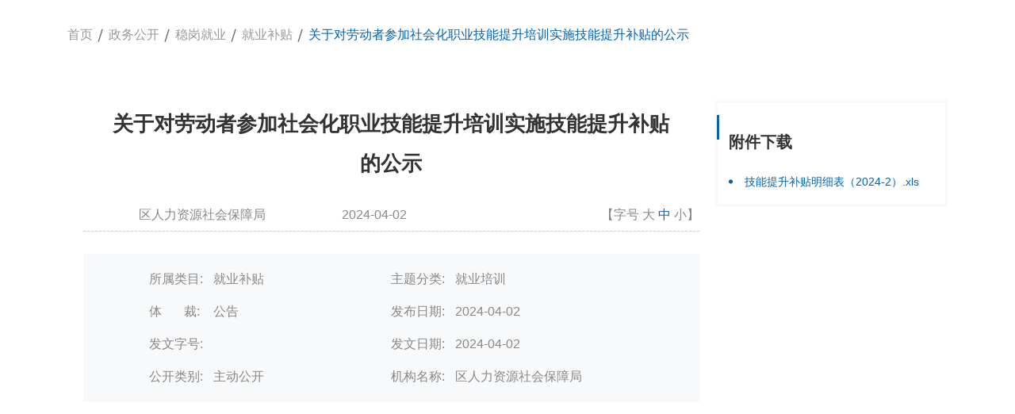

--- FILE ---
content_type: text/html; charset=utf-8
request_url: https://xxgk.shbsq.gov.cn/article.html?infoid=6e22293d-d657-4a51-a1d2-0c9a50977b00
body_size: 5001
content:
﻿<!--
 * @Description: 重大决策
 * @Author: guohanyu
 * @Date: 2022-08-03
 * @LastEditors: Please set LastEditors
 * @LastEditTime: 2022-08-24 14:11:41
-->
<!DOCTYPE html>
<html lang="zh-CN">

<head>
    <meta charset="UTF-8">
    <meta http-equiv="X-UA-Compatible" content="IE=Edge">
    <meta name="viewport" content="width=device-width, initial-scale=1,maximum-scale=1,user-scalable=no">
    <meta name="renderer" content="webkit">
	<title>关于对劳动者参加社会化职业技能提升培训实施技能提升补贴的公示_就业补贴_上海市宝山区人民政府门户网站</title>
	<meta name="SiteName" content="上海市宝山区人民政府门户网站" />
	<meta name="SiteDomain" content="https://www.shbsq.gov.cn" />
	<meta name="SiteIDCode" content="3101130032">
	<meta name="ColumnName" content="就业补贴">
	<meta name="ColumnDescription" content="就业补贴">
	<meta name="ColumnKeywords" content="就业补贴">
	<meta name="ColumnType" content="就业补贴">
	<meta name="ArticleTitle" content="关于对劳动者参加社会化职业技能提升培训实施技能提升补贴的公示">
	<meta name="PubDate" content="2024-04-02 00:00">
	<meta name="ContentSource" content="区人力资源社会保障局">
	<meta name="Keywords" content="">
	<meta name="Author" content="">
	<meta name="Description" content="就业补贴">
	<meta name="Url" content="http://xxgk.shbsq.gov.cn/articlenew.html?infoid=6e22293d-d657-4a51-a1d2-0c9a50977b00">
	
	
	<link rel="stylesheet" href="/assets/css/etui/etui3.min.css">
	<link rel="stylesheet" href="https://www.shbsq.gov.cn/shbs/shbs/assets/css/style.css">
	<link rel="stylesheet" href="https://www.shbsq.gov.cn/shbs/shbs/assets/css/responsive.css">
	<link rel="stylesheet" href="/assets/css/etui/etui3.utility.css">
	<link rel="stylesheet" href="https://www.shbsq.gov.cn/shbs/shbs/assets/plugin/owl/owl.carousel.css">

    <link rel="stylesheet" href="/assets/css/common.css">
    <link rel="stylesheet" href="/assets/css/public_detail.css">
    <link rel="stylesheet" href="/assets/css/policy_consult.css">
	<link rel="stylesheet" src="/assets/js/lib/view/viewer.min.css">
    <script src="/assets/js/etui/jquery.min.js"></script>
	
</head>

<body class="hasbg innerpage desktop">
	<script src="https://www.shbsq.gov.cn/shbs/shbs/assets/js/header.js"></script>
    <div class="content">
        <!-- 面包屑 -->
        <ul class="topnav clearfix container">
            <li class="topnav-item l">
                <a class="topnav-item-href" href="https://www.shbsq.gov.cn" title="首页">首页</a>
            </li>
            <li class="topnav-item l">
                <a class="topnav-item-href" href="/infoPub.html" title="政务公开">政务公开</a>
            </li>


			            <li class="topnav-item l ">
			                <a class="topnav-item-href " href="/infoDirectory.html?dept=002011&&cate=029043001" title="稳岗就业" target="_self">稳岗就业</a>
			            </li>

			            <li class="topnav-item l ">
			                <a class="topnav-item-href " href="/infoDirectory.html?dept=002011&&cate=029043001002" title="就业补贴" target="_self">就业补贴</a>
			            </li>


            <li class="topnav-item l ">
                <a class="topnav-item-href active" title="关于对劳动者参加社会化职业技能提升培训实施技能提升补贴的公示">关于对劳动者参加社会化职业技能提升培训实施技能提升补贴的公示</a>
            </li>
        </ul>
        <!-- 文章部分 -->
        <div class="main container clearfix" id="main">
            <div class="do claerfix">
                <span class="do-btn">办</span>
                <p id="matter" class="hidden"></p><p id="matterlink" class="hidden"></p><p id="matternum" class="hidden"></p>
                <ul class="do-list" id="matterlist">
                </ul>
            </div>
            <div class="main-left article l">
                <h1 class="article-title" id="ivs_title">
                    关于对劳动者参加社会化职业技能提升培训实施技能提升补贴的公示
                </h1>
                <div class="article-option clearfix">
                    <div class="article-option-left l">
                        <span class="label">信息来源:</span>
                        <span class="value">区人力资源社会保障局</span>
                        <span class="label ml25">发布时间</span>
                        <span class="value">2024-04-02</span>
                    </div>
                    <div class="article-font r">
                        <span class="notice-size">【字号
                            <span id="large" class="size">大</span>
                            <span id="medium" class="size current">中</span>
                            <span id="small" class="size">小</span>】
                        </span>
                    </div>
                </div>
                <div class="info">
                    <ul class="info-list clearfix">
                        <li class="info-item clearfix l">
                            <span class="info-item-label l">
                                所属类目:
                            </span>
                            <span class="info-item-value r" id="info-belong">
                                就业补贴
                            </span>
                        </li>
                        <li class="info-item clearfix l">
                            <span class="info-item-label l">
                                主题分类:
                            </span>
                            <span class="info-item-value r" id="info-category">
                                就业培训
                            </span>
                        </li>
                        <li class="info-item clearfix l">
                            <span class="info-item-label l">
                                体&nbsp;&nbsp;&nbsp;&nbsp;&nbsp;&nbsp;&nbsp;裁:
                            </span>
                            <span class="info-item-value r" id="info-type">
                                公告
                            </span>
                        </li>
                        <li class="info-item clearfix l">
                            <span class="info-item-label l">
                                发布日期:
                            </span>
                            <span class="info-item-value r" id="info-code">
                                2024-04-02
                            </span>
                        </li>
                        <li class="info-item clearfix l">
                            <span class="info-item-label l">
                                发文字号:
                            </span>
                            <span class="info-item-value r" id="info-createdate">
                                
                            </span>
                        </li>
                        <li class="info-item clearfix l">
                            <span class="info-item-label l">
                                发文日期:
                            </span>
                            <span class="info-item-value r" id="info-publishdate">
                                2024-04-02
                            </span>
                        </li>
                        <li class="info-item clearfix l">
                            <span class="info-item-label l">
                                公开类别:
                            </span>
                            <span class="info-item-value r" id="info-public">
                                主动公开
                            </span>
                        </li>
                        <li class="info-item clearfix l">
                            <span class="info-item-label l">
                                机构名称:
                            </span>
                            <span class="info-item-value r" id="info-dept">
                                区人力资源社会保障局
                            </span>
                        </li>
                    </ul>
                </div>
                <div id="ivs_player"></div>
				<div class="article-content medium" id="ivs_content">
					<div style="layout-grid:15.6000pt;">
<p style="margin:0pt;margin-bottom:.0001pt;text-align:justify;text-justify:inter-ideograph;font-family:" times="" new="" roman";font-size:10.5000pt;text-align:center;line-height:24.0000pt;"="" align="center"><br>
</p>
<p style="margin:0pt;margin-bottom:.0001pt;text-align:justify;text-justify:inter-ideograph;font-family:" times="" new="" roman";font-size:10.5000pt;text-indent:30.0000pt;"=""><span style="font-family:仿宋,仿宋_GB2312;font-size:15.0000pt;
"><font face="仿宋_GB2312"><span style="font-size: 16pt;">&nbsp; &nbsp; &nbsp; &nbsp;根据《宝山区关于就业促进工作的实施意见》（宝人社规</span></font></span><span style="font-family:仿宋,仿宋_GB2312;font-size:16.0000pt;
"><font face="仿宋_GB2312"><span style="font-size: 16pt;">〔</span></font><font face="Times New Roman"><span style="font-size: 16pt;">2023</span></font><font face="仿宋_GB2312"><span style="font-size: 16pt;">〕</span></font></span><span style="font-family:仿宋,仿宋_GB2312;font-size:15.0000pt;
"><font face="Times New Roman"><span style="font-size: 16pt;">6</span></font><font face="仿宋_GB2312"><span style="font-size: 16pt;">号）文件中的规定，</span></font><font face="Times New Roman"><span style="font-size: 16pt;">2023</span></font><font face="仿宋_GB2312"><span style="font-size: 16pt;">年</span></font><font face="Times New Roman"><span style="font-size: 16pt;">10</span></font><font face="仿宋_GB2312"><span style="font-size: 16pt;">月</span></font><font face="Times New Roman"><span style="font-size: 16pt;">1</span></font><font face="仿宋_GB2312"><span style="font-size: 16pt;">日起对参加经认定的职业培训机构开展的技能等级培训（包括职业技能竞赛）且符合本市职业技能提升补贴申领条件的对象，评价合格且取得证书的，在市技能提升补贴基础上，按高级工</span></font><font face="Times New Roman"><span style="font-size: 16pt;">1000</span></font><font face="仿宋_GB2312"><span style="font-size: 16pt;">元</span></font><font face="Times New Roman"><span style="font-size: 16pt;">/</span></font><font face="仿宋_GB2312"><span style="font-size: 16pt;">人、技师</span></font><font face="Times New Roman"><span style="font-size: 16pt;">1500</span></font><font face="仿宋_GB2312"><span style="font-size: 16pt;">元</span></font><font face="Times New Roman"><span style="font-size: 16pt;">/</span></font><font face="仿宋_GB2312"><span style="font-size: 16pt;">人、高级技师</span></font><font face="Times New Roman"><span style="font-size: 16pt;">2000</span></font><font face="仿宋_GB2312"><span style="font-size: 16pt;">元</span></font><font face="Times New Roman"><span style="font-size: 16pt;">/</span></font><font face="仿宋_GB2312"><span style="font-size: 16pt;">人的标准给予个人一次性技能提升补贴。经审核，李小林等</span></font><font face="Times New Roman"><span style="font-size: 16pt;">499</span></font><font face="仿宋_GB2312"><span style="font-size: 16pt;">人符合技能提升补贴条件，现予以公示。如有异议，请于</span></font><font face="Times New Roman"><span style="font-size: 16pt;">2024</span></font><font face="仿宋_GB2312"><span style="font-size: 16pt;">年</span></font><font face="Times New Roman"><span style="font-size: 16pt;">4</span></font><font face="仿宋_GB2312"><span style="font-size: 16pt;">月</span></font><font face="Times New Roman"><span style="font-size: 16pt;">12</span></font><font face="仿宋_GB2312"><span style="font-size: 16pt;">日前以书面或电话形式向宝山区人力资源和社会保障局提出（来信以邮戳日期为准）。</span></font></span></p>
<p style="margin:0pt;margin-bottom:.0001pt;text-align:justify;text-justify:inter-ideograph;font-family:" times="" new="" roman";font-size:10.5000pt;text-indent:30.0000pt;"=""><span style="font-family:仿宋,仿宋_GB2312;font-size:15.0000pt;
"><font face="仿宋_GB2312"><span style="font-size: 16pt;">&nbsp; &nbsp; &nbsp; &nbsp;受理部门：宝山区人力资源和社会保障局培训就业科</span></font></span></p>
<p style="margin:0pt;margin-bottom:.0001pt;text-align:justify;text-justify:inter-ideograph;font-family:" times="" new="" roman";font-size:10.5000pt;text-indent:30.0000pt;"=""><span style="font-family:仿宋,仿宋_GB2312;font-size:15.0000pt;
"><font face="仿宋_GB2312"><span style="font-size: 16pt;">&nbsp; &nbsp; &nbsp; &nbsp;联系地址：宝山区友谊路</span></font><font face="Times New Roman"><span style="font-size: 16pt;">15</span></font><font face="仿宋_GB2312"><span style="font-size: 16pt;">号</span></font><font face="Times New Roman"><span style="font-size: 16pt;">6</span></font><font face="仿宋_GB2312"><span style="font-size: 16pt;">号楼</span></font><font face="Times New Roman"><span style="font-size: 16pt;">419</span></font><font face="仿宋_GB2312"><span style="font-size: 16pt;">室</span></font></span></p>
<p style="margin:0pt;margin-bottom:.0001pt;text-align:justify;text-justify:inter-ideograph;font-family:" times="" new="" roman";font-size:10.5000pt;text-indent:30.0000pt;"=""><span style="font-family:仿宋,仿宋_GB2312;font-size:15.0000pt;
"><font face="仿宋_GB2312"><span style="font-size: 16pt;">&nbsp; &nbsp; &nbsp; &nbsp;联系电话：</span></font><font face="Times New Roman"><span style="font-size: 16pt;">56119997</span></font></span></p>
<p style="margin:0pt;margin-bottom:.0001pt;text-align:justify;text-justify:inter-ideograph;font-family:" times="" new="" roman";font-size:10.5000pt;text-indent:30.0000pt;"=""><span style="font-family:仿宋,仿宋_GB2312;font-size:15.0000pt;
"><font face="仿宋_GB2312"><span style="font-size: 16pt;">&nbsp; &nbsp; &nbsp; &nbsp;邮政编码：</span></font><font face="Times New Roman"><span style="font-size: 16pt;">201999</span></font></span></p>
</div>
<span style="font-family:仿宋,仿宋_GB2312;font-size:15.0000pt;
"><br clear="all" style="page-break-before:auto;">
</span>
<div style="layout-grid:15.6000pt;"></div>
<span style="font-family:宋体;font-size:10.5000pt;
"><br clear="all" style="page-break-before:auto;">
</span>
<div style="layout-grid:15.6000pt;"></div>
<span style="font-family:" times="" new="" roman";font-size:10.5000pt;="" "=""><br clear="all" style="page-break-before:auto;">
</span>
<div style="layout-grid:15.6000pt;"></div>
<span style="font-family:" times="" new="" roman";font-size:10.5000pt;="" "=""><br clear="all" style="page-break-before:auto;">
</span>
<div style="layout-grid:15.6000pt;">
<p style="margin:0pt;margin-bottom:.0001pt;text-align:justify;text-justify:inter-ideograph;font-family:" times="" new="" roman";font-size:10.5000pt;text-indent:30.0000pt;"=""><span style="font-family:宋体;font-size:12.0000pt;
"><font face="宋体"><span style="font-size: 16pt;">&nbsp; &nbsp; &nbsp; 附件：技能提升补贴明细表（</span></font><font face="宋体"><span style="font-size: 16pt;">2024-2）</span></font></span></p>
</div>
<span style="font-family:宋体;font-size:12.0000pt;
"><br clear="all" style="page-break-before:auto;">
</span>
<div style="layout-grid:15.6000pt;">
<p style="margin:0pt;margin-bottom:.0001pt;text-align:justify;text-justify:inter-ideograph;font-family:" times="" new="" roman";font-size:10.5000pt"=""><span style="font-size: 16pt;">&nbsp;</span></p>
<p style="margin:0pt;margin-bottom:.0001pt;text-align:justify;text-justify:inter-ideograph;font-family:" times="" new="" roman";font-size:10.5000pt"=""><span style="font-size: 16pt;">&nbsp;</span></p>
<p style="margin: 0pt 0pt 0.0001pt; text-align: right; font-family: &quot;Times New Roman&quot;; font-size: 10.5pt; text-indent: 192pt;"><span style="font-family:仿宋,仿宋_GB2312;font-size:16.0000pt;
"><font face="仿宋_GB2312"><span style="font-size: 16pt;">宝山区人力资源和社会保障局</span></font></span></p>
<p style="margin: 0pt 0pt 0.0001pt; text-align: right; font-family: &quot;Times New Roman&quot;; font-size: 10.5pt;"><span style="font-family:仿宋,仿宋_GB2312;font-size:16.0000pt;
"><span style="font-size: 16pt;">&nbsp;&nbsp;&nbsp;&nbsp;&nbsp;&nbsp;&nbsp;&nbsp;&nbsp;&nbsp;&nbsp;&nbsp;&nbsp;&nbsp;&nbsp;&nbsp;&nbsp;&nbsp;&nbsp;&nbsp;&nbsp;&nbsp;&nbsp;&nbsp;&nbsp;&nbsp;&nbsp;&nbsp;&nbsp;&nbsp;&nbsp;</span></span><span style="font-size: 16pt;" times="" new="" roman";="" font-size:16.0000pt;"="">20</span><span style="font-family:仿宋,仿宋_GB2312;font-size:16.0000pt;
"><font face="Times New Roman"><span style="font-size: 16pt;">24</span></font></span><span style="font-family:" times="" new="" roman";="" font-size:16.0000pt;"=""><font face="仿宋_GB2312"><span style="font-size: 16pt;">年</span></font></span><span style="font-family:仿宋,仿宋_GB2312;font-size:16.0000pt;
"><font face="Times New Roman"><span style="font-size: 16pt;">4</span></font></span><span style="font-family:" times="" new="" roman";="" font-size:16.0000pt;"=""><font face="仿宋_GB2312"><span style="font-size: 16pt;">月</span></font></span><span style="font-family:仿宋,仿宋_GB2312;font-size:16.0000pt;
"><font face="Times New Roman"><span style="font-size: 16pt;">2</span></font></span><span style="font-family:" times="" new="" roman";="" font-size:16.0000pt;"=""><font face="仿宋_GB2312"><span style="font-size: 16pt;">日</span></font></span></p>
<p style="margin:0pt;margin-bottom:.0001pt;text-align:justify;text-justify:inter-ideograph;font-family:" times="" new="" roman";font-size:10.5000pt"=""><span style="font-family:宋体;font-size:10.5000pt;
">&nbsp;</span></p>
</div>
                </div>
            </div>
            <div class="main-right r">
                <ul class="article-extend">
                    <li class="extend-item">
                        <h2 class="extend-item-title">
                            文件预览
                        </h2>
                        <div class="extend-item-bd" id="pdfimg">

                            
                        </div>
                    </li>
                    <li class="extend-item">
                        <h2 class="extend-item-title">
                            附件下载
                        </h2>
                        <div class="extend-item-bd">
                            <ul class="file-list">


										<li class="file-item">
											<a class="file-item-href" href="/BigFileUpLoadStorage/temp/2024-04-10/116fec49-f26d-4cb6-9763-e658817d7ec3/技能提升补贴明细表（2024-2）.xls" target="_blank">
												技能提升补贴明细表（2024-2）.xls
											</a>
										</li>


                                
                            </ul>
                        </div>
                    </li>
					 <li class="extend-item">
                        <h2 class="extend-item-title">
                            相关文章
                        </h2>
                        <div class="extend-item-bd">
                            <ul class="file-list">

                                
                            </ul>
                        </div>
                    </li>
                </ul>
            </div>
			<div class="wm2-box" style="width:1110px">
				<div class="code wm-present">
					<img src="http://service.shanghai.gov.cn/QRcode/ShareQRcode.aspx?url=http://xxgk.shbsq.gov.cn/article.html?infoid=6e22293d-d657-4a51-a1d2-0c9a50977b00" class="code">
					<span>当前页二维码</span>
				</div>
			</div>
			<script src="/assets/js/erwm.js"></script>
			
			<div id="askarea" class=hidden>
				<div class="newly-hd clearfix">
					<h3 class="newly-tt">政策咨询</h3>
				</div>
				<div class="newly-bd">
					<form id="newly-report">
						<ul class="newly-list clearfix">
							<li class="newly-bar left">
								<p class="newly-name">咨询部门<span>*</span></p>
								<div class="newly-con">
									<input class="newly-input newly-dept" type="text" name="depart" autocomplete="off" readonly  disabled="disabled"/>
								</div>
							</li>
							<li class="newly-bar right">
								<p class="newly-name">手机号码<span>*</span></p>
								<div class="newly-con">
									<input class="newly-input newly-phone" type="text" name="phone" autocomplete="off"  readonly  disabled="disabled"/>
								</div>
							</li>
							<li class="newly-bar left">
								<p class="newly-name">姓　　名<span>*</span></p>
								<div class="newly-con">
									<input class="newly-input newly-name" type="text" name="fullname" autocomplete="off"  readonly  disabled="disabled"/>
                                    <input class="newly-input hidden" type="text" name="userAccount" autocomplete="off" readonly  disabled="disabled"/>
								</div>
							</li>
							<li class="newly-bar right">
								<p class="newly-name">邮　　箱</p>
								<div class="newly-con">
									<input class="newly-input" type="text" name="email" autocomplete="off" />
								</div>
							</li>
							<li class="newly-bar full">
								<p class="newly-name">标　　题<span>*</span></p>
								<div class="newly-con">
									<input class="newly-input newly-title" type="text" name="title" autocomplete="off" readonly  disabled="disabled"/>
								</div>
							</li>
							<li class="newly-bar full">
								<p class="newly-name">内　　容<span>*</span></p>
								<!-- no-text为登陆前的状态 -->
								<div class="newly-con no-text" id="contentdiv">
                                    <p class="newly-login">请先登录，再填写详细内容</p>
									<textarea class="newly-text" name="content" id="plcontent" autocomplete="off"></textarea>
								</div>
							</li>
							<li class="newly-bar left">
								<p class="newly-name code-name">验<i></i>证<i></i>码<span>*</span></p>
								<div class="newly-con">
								<div class="code-con">
										<input class="newly-input" type="text" name="code" autocomplete="off" />
									</div>
									<div class="code-img">
										<img id="imgVerify"/ alt="验证码">
										<input type='hidden' id='imgguid' name='imgguid' value='' />
									</div>
								</div>
							</li>
							<li class="newly-bar right">
								<p class="newly-name">是否公开</p>
								<div class="newly-con">
									<div class="newly-radio active">
										<input class="newly-open" id="newly-sure" name="newlyopen" type="radio"
											value="1" />
										<label class="newly-radio-text" for="newly-sure">是</label>
									</div>
									<div class="newly-radio">
										<input class="newly-open" id="newly-no" name="newlyopen" type="radio" value="0" />
										<label class="newly-radio-text" for="newly-no">否</label>
									</div>
								</div>
							</li>
						</ul>
						<div class="operate-box">
							<button class="operate-btn" type="submit">确认提交</button>
							<button class="operate-btn reset" type="reset">重 置</button>
						</div>
					</form>
                    <p class="newly-tip hidden">可<a id="usercenter_url" href="javascript:;">登录</a>个人中心查看咨询回复情况</p>
				</div>
			</div>
		</div>
    </div>


	<script src="https://www.shbsq.gov.cn/shbs/shbs/assets/js/footer-zwgk.js"></script>
	<script src="https://www.shbsq.gov.cn/shbs/shbs/assets/plugin/owl/owl.carousel.min.js"></script>
	
	<script src="/assets/js/innerpage.js"></script>
	<script src="/assets/js/ajaxReq.js"></script>
	<script src="/assets/js/language.js" charset="utf-8"></script>
	<script src="/assets/js/share.js"></script>
    <script src="/assets/js/public_detail.js"></script>
	<!-- 工具js -->
	<script src="/assets/js/lib/view/viewer.min.js"></script>
    <script src="/assets/js/lib/jquery.validate.js"></script>
    <!-- 页面js -->
    <script src="/assets/js/policy_consult.js"></script>
</body>

</html>

--- FILE ---
content_type: text/html;charset=UTF-8
request_url: https://xxgk.shbsq.gov.cn/EpointFrame/rest/zfxxgkcommonaction/getVerificationCode
body_size: 1596
content:
{"controls":[],"custom":{"data":{"imgCode":"[data-uri]","verificationCodeGuid":"dc197bbd-b639-489d-b03c-efb7fb556891","verificationCodeValue":"Njk3NA=="}},"status":{"code":100,"top":false,"state":"error","text":"操作成功！","url":""}}

--- FILE ---
content_type: text/html;charset=UTF-8
request_url: https://xxgk.shbsq.gov.cn/EpointFrame/rest/ywtbfrontapi/getUserInfo
body_size: 149
content:
{"msg":"获取用户信息失败!","data":{},"status":"0"}

--- FILE ---
content_type: text/html
request_url: https://voice.ewdcloud.com/jPlayer.html
body_size: 21517
content:
<!DOCTYPE>
<html>
<head>
  <META HTTP-EQUIV="pragma" CONTENT="no-cache"> 
<META HTTP-EQUIV="Cache-Control" CONTENT="no-cache, must-revalidate"> 
<META HTTP-EQUIV="expires" CONTENT="0">
<meta charset="utf-8">
<meta http-equiv="X-UA-Compatible" content="IE=edge">
<meta name="description" content="" />
<title>ET-player nginx</title>
<meta http-equiv="Content-Type" content="text/html; charset=iso-8859-1" />
<!-- HTML5 shim, for IE6-8 support of HTML5 elements -->
<!--[if lt IE 9]>
  <script src="http://voice.ewdcloud.com/files/html5.min.js"></script>
  <script src="http://voice.ewdcloud.com/files/respond.min.js"></script>
<![endif]-->

 <style>
        body {
            padding: 0 !important;
            margin: 0 !important;
        }
        .jp-audio {
            border-radius: 5px;
            margin: auto !important;
            min-width: 300px;
            max-width: 380px;
        }
        .jp-interface {
            position: relative;
            background-color: #eee;
            width: 100%;
            background-image: -moz-linear-gradient(top, #f4f4f4, #d3d3d3);
            background-image: -webkit-gradient(
                    linear,
                    0 0,
                    0 100%,
                    from(#f4f4f4),
                    to(#d3d3d3)
            );
            background-image: -webkit-linear-gradient(top, #f4f4f4, #d3d3d3);
            background-image: -o-linear-gradient(top, #f4f4f4, #ddd);
            background-image: linear-gradient(to bottom, #f4f4f4, #d3d3d3);
        }
        .jp-audio .jp-interface {
            height: 70px;
            border-radius: 5px;
        }
        .jp-controls-holder {
            clear: both;
            margin: 0 auto;
            position: relative;
            overflow: hidden;
            top: -20px;
            padding: 5px 0;
        }
        .jp-interface .jp-controls {
            margin: 0;
            padding: 0;
        }
        .jp-audio .jp-controls {
            padding: 22px 20px 0 10px;
        }
        .jp-controls button {
            display: block;
            float: left;
            overflow: hidden;
            text-indent: -9999px;
            border: none;
            cursor: pointer;
            border-radius: 100%;
            -webkit-box-shadow: 1px 1px 6px rgba(0, 0, 0, 0.5);
            -moz-box-shadow: 1px 1px 6px rgba(0, 0, 0, 0.5);
            box-shadow: 1px 1px 6px rgba(0, 0, 0, 0.5);
        }
        .jp-play {
            width: 40px;
            height: 40px;
            background: url("https://voice.ewdcloud.com/files/ET.audio.player.png")
            0 0 no-repeat;
        }
        .jp-play:focus {
            background: url("https://voice.ewdcloud.com/files/ET.audio.player.png") -41px
            0 no-repeat;
            -webkit-box-shadow: 0px 0px 6px rgba(17, 73, 150, 0.9);
            -moz-box-shadow: 0px 0px 6px rgba(17, 73, 150, 0.9);
            box-shadow: 0px 0px 6px rgba(17, 73, 150, 0.9);
        }

        .jp-state-playing .jp-play {
            background: url("https://voice.ewdcloud.com/files/ET.audio.player.png")
            0 -42px no-repeat;
        }
        .jp-state-playing .jp-play:focus {
            background: url("https://voice.ewdcloud.com/files/ET.audio.player.png") -41px -42px
            no-repeat;
        }
        .jp-stop,
        .jp-previous,
        .jp-next {
            width: 28px;
            height: 28px;
            margin-top: 6px;
        }
        .jp-stop {
            background: url("https://voice.ewdcloud.com/files/ET.audio.player.png")
            0 -83px no-repeat;
            margin-left: 10px;
        }
        .jp-stop:focus {
            background: url("https://voice.ewdcloud.com/files/ET.audio.player.png") -29px -83px
            no-repeat;
            -webkit-box-shadow: 1px 2px 6px rgba(17, 73, 150, 0.9);
            -moz-box-shadow: 1px 2px 6px rgba(17, 73, 150, 0.9);
            box-shadow: 1px 2px 6px rgba(17, 73, 150, 0.9);
        }
        .jp-previous {
            background: url("https://voice.ewdcloud.com/files/ET.audio.player.png")
            0 -112px no-repeat;
        }
        .jp-previous:focus {
            background: url("https://voice.ewdcloud.com/files/ET.audio.player.png") -29px -112px
            no-repeat;
        }
        .jp-next {
            background: url("https://voice.ewdcloud.com/files/ET.audio.player.png")
            0 -141px no-repeat;
        }
        .jp-next:focus {
            background: url("https://voice.ewdcloud.com/files/ET.audio.player.png") -29px -141px
            no-repeat;
        }
        .jp-progress {
            background-color: #ddd;
            -webkit-box-shadow: inset 0 0px 4px rgba(0, 0, 0, 0.2);
            box-shadow: inset 0 0px 4px rgba(0, 0, 0, 0.2);
            border-radius: 50px;
        }
        .jp-audio .jp-progress {
            position: absolute;
            height: 10px;
            width: 96% !important;
            left: 2% !important;
            top: 5px;
        }
        .jp-audio .jp-type-single .jp-progress {
            left: 110px;
            width: 186px;
        }
        .jp-seek-bar {
            width: 0px;
            border-radius: 100%;
            height: 100%;
            cursor: pointer;
        }
        .jp-play-bar {
            background: url("https://voice.ewdcloud.com/files/ET.audio.player.png")
            0 -218px repeat-x;
            width: 0px;
            border-radius: 10px;
            height: 100%;
            -webkit-box-shadow: 0px 0px 6px rgba(17, 73, 150, 0.6);
            -moz-box-shadow: 0px 0px 6px rgba(17, 73, 150, 0.6);
            box-shadow: 0px 0px 6px rgba(17, 73, 150, 0.6);
        }
        .jp-state-no-volume .jp-volume-controls {
            display: none;
        }
        .jp-volume-controls {
            position: absolute;
            top: 32px;
            right: 10px;
            width: 105px;
            display: block;
            height: 15px;
            left: inherit;
        }
        .jp-volume-controls button {
            display: block;
            position: absolute;
            overflow: hidden;
            text-indent: -9999px;
            border: none;
            cursor: pointer;
        }
        .jp-mute,
        .jp-volume-max {
            width: 18px;
            height: 15px;
        }
        .jp-volume-max {
            left: 80px;
        }
        .jp-mute {
            background: url("https://voice.ewdcloud.com/files/ET.audio.player.png")
            0 -170px no-repeat;
        }
        .jp-mute:focus {
            background: url("https://voice.ewdcloud.com/files/ET.audio.player.png") -19px -170px
            no-repeat;
        }
        .jp-state-muted .jp-mute {
            background: url("https://voice.ewdcloud.com/files/ET.audio.player.png") -60px -170px
            no-repeat;
        }
        .jp-state-muted .jp-mute:focus {
            background: url("https://voice.ewdcloud.com/files/ET.audio.player.png") -79px -170px
            no-repeat;
        }
        .jp-volume-max {
            background: url("https://voice.ewdcloud.com/files/ET.audio.player.png")
            0 -186px no-repeat;
        }
        .jp-volume-max:focus {
            background: url("https://voice.ewdcloud.com/files/ET.audio.player.png") -19px -186px
            no-repeat;
        }
        .jp-volume-bar {
            position: absolute;
            overflow: hidden;
            top: 5px;
            left: 22px;
            width: 50px;
            height: 6px;
            cursor: pointer;
            background-color: #ddd;
            -webkit-box-shadow: inset 0 0px 4px rgba(0, 0, 0, 0.2);
            box-shadow: inset 0 0px 4px rgba(0, 0, 0, 0.2);
            border-radius: 5px;
        }
        .jp-volume-bar-value {
            background: url("https://voice.ewdcloud.com/files/ET.audio.player.png")
            0 -256px repeat-x;
            width: 0px;
            border-radius: 5px;
            height: 6px;
            -webkit-box-shadow: 0px 0px 6px rgba(17, 73, 150, 0.9);
            -moz-box-shadow: 0px 0px 6px rgba(17, 73, 150, 0.9);
            box-shadow: 0px 0px 6px rgba(17, 73, 150, 0.9);
        }
        .jp-audio .jp-time-holder {
            position: absolute;
            top: 32px;
            width: auto !important;
        }
        .jp-audio .jp-type-single .jp-time-holder {
            left: 120px;
            width: 186px;
        }
        .jp-current-time,
        .jp-duration {
            font-size: 12px;
            font-style: oblique;
        }
        .jp-current-time {
            float: left;
            display: inline;
            cursor: default;
            margin-right: 15px;
        }
        .jp-duration {
            float: right;
            display: inline;
            text-align: right;
            cursor: pointer;
        }
        .jp-jplayer audio,
        .jp-jplayer {
            width: 100%;
            height: 100%;
            position: relative;
        }
        .jp-jplayer img {
            border-top-left-radius: 5px;
            border-top-right-radius: 5px;
        }
        .jp-jplayer video,
        .jp-jplayer img {
            width: 100%;
            height: 100%;
        }
        .jp-toggles {
            padding: 0;
            margin: 0 auto;
            overflow: hidden;
        }
        .jp-audio .jp-type-single .jp-toggles {
            width: 25px;
        }
        .jp-toggles button {
            display: block;
            float: left;
            width: 25px;
            height: 18px;
            text-indent: -9999px;
            line-height: 100%;
            border: none;
            cursor: pointer;
        }
        .jp-repeat {
            background: url("https://voice.ewdcloud.com/files/ET.audio.player.png")
            0 -290px no-repeat;
        }
        .jp-repeat:focus {
            background: url("https://voice.ewdcloud.com/files/ET.audio.player.png") -30px -290px
            no-repeat;
        }
        .jp-state-looped .jp-repeat {
            background: url("https://voice.ewdcloud.com/files/ET.audio.player.png") -60px -290px
            no-repeat;
        }
        .jp-state-looped .jp-repeat:focus {
            background: url("https://voice.ewdcloud.com/files/ET.audio.player.png") -90px -290px
            no-repeat;
            background-color: #ddd;
            border-radius: 3px;
            -webkit-box-shadow: inset 0 0px 4px rgba(0, 0, 0, 0.2);
            box-shadow: inset 0 0px 4px rgba(0, 0, 0, 0.2);
        }
        .jp-no-solution {
            padding: 5px;
            font-size: 0.8em;
            background-color: #eee;
            border: 2px solid #009be3;
            color: #000;
            display: none;
        }
        .jp-no-solution a {
            color: #000;
        }
        .jp-no-solution span {
            font-size: 1em;
            display: block;
            text-align: center;
            font-weight: bold;
        }

        .jp-gui.jp-interface p {
            display: none;
        }

        @media (max-width: 480px) {
            .jp-gui.jp-interface p {
                display: block;
            }
            .jp-gui.jp-interface p {
                font-size: 12px;
                position: absolute;
                left: 40%;
                top: -2px;
                color: #999;
            }
            .jp-interface {
                background: none !important;
            }
            .jp-controls {
                padding: 0 !important;
                display: flex;
                justify-content: flex-start;
                align-items: center;
            }
            .jp-controls button {
                -webkit-box-shadow: none;
                -moz-box-shadow: none;
                box-shadow: none;
                float: none;
            }
            .jp-gui .jp-controls .jp-play {
                width: 20px;
                height: 20px;
                background: url("https://voice.ewdcloud.com/stopplay.png") center no-repeat !important;
                background-size: 84% !important;
            }
            .jp-play:focus {
                background: none !important;
                -webkit-box-shadow: none;
                -moz-box-shadow: none;
                box-shadow: none;
            }
            .jp-state-playing .jp-gui .jp-controls .jp-play {
                background: url("https://voice.ewdcloud.com/stopplay.png") center no-repeat !important;
                background-size: 84% !important;
            }
            .jp-state-playing .jp-gui .jp-controls .jp-play:focus {
                background: url("https://voice.ewdcloud.com/stopplay.png") center no-repeat !important;
                background-size:84% !important;
            }
            .jp-gui .jp-controls .jp-stop {
                width: 20px;
                height: 20px;
                margin-left: 0px !important;
                margin-top: 0 !important;
                background: url("https://voice.ewdcloud.com/bofang.gif") center no-repeat !important;
                background-size:84% !important;
                display: none!important;
            }
            .jp-state-playing .jp-gui .jp-controls .jp-stop {
                display: block!important;
            }
            .jp-state-playing .jp-gui .jp-controls .jp-play {
                display: none!important;
            }
            .jp-gui .jp-controls .jp-stop:focus {
                background: url("https://voice.ewdcloud.com/bofang.gif") center no-repeat !important;
                background-size: 84% !important;
            }
            .jp-progress {
                background-color: #eee;
                -webkit-box-shadow: none;
                -moz-box-shadow: none;
                box-shadow: none;
            }
            .jp-play-bar {
                background: rgb(9, 183, 233);
                height: 4px;
                position: relative;
                overflow: inherit !important;
                box-shadow: 0px 0px 6px #00c4ff;
            }
            .jp-play-bar:after {
                content: "";
                display: block;
                width: 8px;
                height: 8px;
                border-radius: 50%;
                background: rgb(0, 198, 255);
                position: absolute;
                right: -2px;
                top: -4px;
                box-shadow: 0 0 8px rgba(0, 198, 255, 0.75);
                border: 2px solid #ffffff;
            }
            .jp-audio .jp-time-holder {
                position: absolute;
                top: 0;
                width: 50px !important;
                left: 30px !important;
                color: #999;
            }
            .jp-audio .jp-progress {
                position: absolute;
                height: 4px;
                width: 76% !important;
                left: 20% !important;
                top: 32px;
            }
            .jp-duration {
                margin-right: 18px;
            }
            .jp-current-time {
                display: none;
            }
            .jp-progress {
                display: none !important;
            }
            .jp-audio {
                min-width: 80px;
                max-width: 80px;
                margin-right: 0 !important;
                position: relative;
            }
            .jp-audio .jp-interface {
                height: auto;
                display: flex;
                justify-content: flex-start;
            }
            .jp-duration {
                float: none;
                position: relative;
                margin: 0 !important;
                top: 2px;
            }
            .jp-volume-controls {
                display: none !important;
            }
        }
    </style>

</head>

<body style="padding:0;margin:0;">
	
	
	<div id="jquery_jplayer_1" class="jp-jplayer"></div>
	<div id="jp_container_1" class="jp-audio" role="application" aria-label="media player" style="margin: auto;">
	    <div class="jp-type-single">
	        <div class="jp-gui jp-interface">
	            <div class="jp-controls">
	                <button class="jp-play" id="jp-play" role="button" tabindex="1" onclick="toPlay();">播放</button>
	                <button class="jp-stop" role="button" tabindex="1">停止</button>
	            </div>
	            <div class="jp-progress">
	                <div class="jp-seek-bar">
	                    <div class="jp-play-bar"></div>
	                </div>
	            </div>
	            <div class="jp-volume-controls">
	                <button class="jp-mute" role="button" tabindex="1">打开声音</button>
	                <button class="jp-volume-max" role="button" tabindex="1">最大声音</button>
	                <div class="jp-volume-bar">
	                    <div class="jp-volume-bar-value"></div>
	                </div>
	            </div>
	            <div class="jp-time-holder">
	                <div class="jp-current-time" role="timer" aria-label="time">&nbsp;</div>
	                <div class="jp-duration" role="timer" aria-label="duration">&nbsp;</div>
	            </div>
	        </div>
	        <div class="jp-no-solution">
	            <!--<span>更新提示</span> 要播放此视频需要更新您浏览器的<a href="http://get.adobe.com/flashplayer/" target="_blank">Flash 插件</a>--> 
	        </div>
	    </div>
	</div>
	
	

<!--Main JS-20190823--> 
<script type="text/javascript" src="https://voice.ewdcloud.com/files/jquery.min.js"></script>
<script type="text/javascript" src="https://voice.ewdcloud.com/files/jquery.jplayer.min.js"></script>
<script>
      (function ($) {
  
      "use strike";
    
      $.jPlayer.prototype.options = $.extend($.jPlayer.prototype.options, {
        supplied: 'mp3'
        , wmode: 'window'
        , smoothPlayBar: true
        , keyEnabled: true
        , remainingDuration: true
        , toggleDuration: true
        , keyBindings: {
          stop: {
            key: 48, fn: function(f) { //key: 0
              f.stop();
            }
          }, play: {
            key: 49, fn: function(f) {  //key 1
              if (f.status.paused) {
                f.play();
              } else {
                f.pause();
              }
            }
          }, rewind: {
            key: 50, fn: function(f) {  //key 2
              if (f.status.currentTime > 5) {
                f.playHead(f.status.currentTime - 5);
              } else {
                f.playHead(0);
              }
            }
          }, forward: {
            key: 51, fn: function(f) {  //key 3
              f.playHead(f.status.currentTime + 5);
            }
          }, fullScreen: {
            key: 93, fn: function(f) {  //key enter
              if (f.status.video || f.options.audioFullScreen) {
                f._setOption("fullScreen", !f.options.fullScreen);
              }
            }
          }, muted: {
            key: 8, fn: function(f) { //key backspace
              f._muted(!f.options.muted);
            }
          }, volumeUp: {
            key: 55, fn: function(f) {  //key 7
              f.volume(f.options.volume + 0.1);
            }
          }, volumeDown: {
            key: 54, fn: function(f) {  //key 6
              f.volume(f.options.volume - 0.1);
            }
          }
        }
      });
    
    })(jQuery);
  </script>
<script type="text/javascript">
//<![CDATA[
$(document).ready(function(){
	var sleepTime=3000;
	var requestCount=30;
	var count=0;
	initJplayer();
    //checkMedia();
	function checkMedia(){
		 $.post('exists?rand=' + Math.random(), {'filename':'/default.mp3'}, function(data){
			if(data !="-No" ){
				initJplayer('http://voice.ewdcloud.com/files/default.mp3');
			} else {
				count++;
				if (count<requestCount) {
					setTimeout(function () {
						checkMedia();
					}, sleepTime);
				}
			}
		}); 
	}
	
	function initJplayer() {
		$('#jquery_jplayer_1').jPlayer({
			ready: function (event) {
			
			},
			swfPath: 'http://voice.ewdcloud.com/files/jquery.jplayer.swf',
      //swfPath: 'http://realvoice.ewdcloud.com/files/jquery.jplayer.swf',
			supplied: "mp3",
                wmode: "window",
                useStateClassSkin: true,
                autoBlur: false,
                smoothPlayBar: true,
                keyEnabled: true,
                remainingDuration: true,
                toggleDuration: true
		});
   }



});

var isPlaying=false;
var hasLoaded=false;
   function toPlay(){
    if(isPlaying)
      {
        toPause();
        }
    else{
      isPlaying=true;
      if(hasLoaded)
      {$("#jquery_jplayer_1").jPlayer("play");}
    else{
          $("#jquery_jplayer_1").jPlayer("setMedia", {
                 title: '',
          mp3: 'http://voice.ewdcloud.com/files/default.mp3' 
            });
          hasLoaded=true;
          }
      }
        }
  function toPause(){
    isPlaying=false;
          $("#jquery_jplayer_1").jPlayer("pause");
        }
//]]>
</script>	

		
</body>

</html>


--- FILE ---
content_type: text/css
request_url: https://xxgk.shbsq.gov.cn/assets/css/etui/etui3.utility.css
body_size: 1865
content:
/*!
 * ETUI - Utility - v3 常用样式定义 - 前端框架标准规范
 *
 * Copyright - 2016 - 东方怡动信息技术有限公司  
 */

/*---布局----*/
.inline {display: inline;}
.block {display: block !important;}
.inline-block {display: inline-block;}
.no-float {float: none;}
.no-display {display: none;}
.relative {position: relative;}

/*---盒子----*/
/*---padding----*/
.no-padding {padding: 0px !important;}
.no-padding-top {padding-top: 0px !important;}
.no-padding-left {padding-left: 0px !important;}
.no-padding-bottom {padding-bottom: 0px !important;}
.no-padding-right {padding-right: 0px !important;}
.padding-5 {padding: 5px !important;}
.padding-10 {padding: 10px !important;}
.padding-15 {padding: 15px !important;}
.padding-20 {padding: 20px !important;}
.padding-25 {padding: 25px !important;}
.padding-30 {padding: 30px !important;}
.padding-lr-5 {padding-left: 5px !important;padding-right: 5px !important;}
.padding-lr-10 {padding-left: 10px !important;padding-right: 10px !important;}
.padding-lr-15 {padding-left: 15px !important;padding-right: 15px !important;}
.padding-lr-20 {padding-left: 20px !important;padding-right: 20px !important;}
.padding-lr-25 {padding-left: 25px !important;padding-right: 25px !important;}
.padding-lr-30 {padding-left: 30px !important;padding-right: 30px !important;}
.padding-ud-5 {padding-top: 5px !important;padding-bottom: 5px !important;}
.padding-ud-10 {padding-top: 10px !important;padding-bottom: 10px !important;}
.padding-ud-15 {padding-top: 15px !important;padding-bottom: 15px !important;}
.padding-ud-20 {padding-top: 20px !important;padding-bottom: 20px !important;}
.padding-ud-25 {padding-top: 25px !important;padding-bottom: 25px !important;}
.padding-ud-30 {padding-top: 30px !important;padding-bottom: 30px !important;}
.padding-top-5 {padding-top: 5px !important;}
.padding-top-10 {padding-top: 10px !important;}
.padding-top-15 {padding-top: 15px !important;}
.padding-top-20 {padding-top: 20px !important;}
.padding-top-25 {padding-top: 25px !important;}
.padding-top-30 {padding-top: 30px !important;}
.padding-top-40 {padding-top: 40px !important;}
.padding-top-50 {padding-top: 50px !important;}
.padding-bottom-5 {padding-bottom: 5px !important;}
.padding-bottom-9 { padding-bottom: 9px !important;}
.padding-bottom-10 {padding-bottom: 10px !important;}
.padding-bottom-15 {padding-bottom: 15px !important;}
.padding-bottom-20 {padding-bottom: 20px !important;}
.padding-bottom-25 {padding-bottom: 25px !important;}
.padding-bottom-30 {padding-bottom: 30px !important;}
.padding-bottom-40 {padding-bottom: 40px !important;}
.padding-bottom-50 {padding-bottom: 50px !important;}
.padding-left-5 {padding-left: 5px !important;}
.padding-left-10 {padding-left: 10px !important;}
.padding-left-15 {padding-left: 15px !important;}
.padding-left-20 {padding-left: 20px !important;}
.padding-left-25 {padding-left: 25px !important;}
.padding-left-30 {padding-left: 30px !important;}
.padding-right-5 {padding-right: 5px !important;}
.padding-right-10 {padding-right: 10px !important;}
.padding-right-15 {padding-right: 15px !important;}
.padding-right-20 {padding-right: 20px !important;}
.padding-right-25 {padding-right: 25px !important;}
.padding-right-30 {padding-right: 30px !important;}

/*---margin----*/
.no-margin {margin: 0 !important;}
.no-margin-top {margin-top: 0px !important;}
.no-margin-left {margin-left: 0px !important;}
.no-margin-bottom {margin-bottom: 0px !important;}
.no-margin-right {margin-right: 0px !important;}
.margin-5 {margin: 5px !important;}
.margin-10 {margin: 10px !important;}
.margin-15 {margin: 15px !important;}
.margin-20 {margin: 20px !important;}
.margin-25 {margin: 25px !important;}
.margin-30 {margin: 30px !important;}
.margin-lr-5 {margin-left: 5px !important;margin-right: 5px !important;}
.margin-lr-10 {margin-left: 10px !important;margin-right: 10px !important;}
.margin-lr-15 {margin-left: 15px !important;margin-right: 15px !important;}
.margin-lr-20 {margin-left: 20px !important;margin-right: 20px !important;}
.margin-lr-25 {margin-left: 25px !important;margin-right: 25px !important;}
.margin-lr-30 {margin-left: 30px !important;margin-right: 30px !important;}
.margin-ud-5 {margin-top: 5px !important;margin-bottom: 5px !important;}
.margin-ud-10 {margin-top: 10px !important;margin-bottom: 10px !important;}
.margin-ud-15 {margin-top: 15px !important;margin-bottom: 15px !important;}
.margin-ud-20 {margin-top: 20px !important;margin-bottom: 20px !important;}
.margin-ud-25 {margin-top: 25px !important;margin-bottom: 25px !important;}
.margin-ud-30 {margin-top: 30px !important;margin-bottom: 30px !important;}
.margin-top-5 {margin-top: 5px !important;}
.margin-top-10 {margin-top: 10px !important;}
.margin-top-15 {margin-top: 15px !important;}
.margin-top-20 {margin-top: 20px !important;}
.margin-top-25 {margin-top: 25px !important;}
.margin-top-30 {margin-top: 30px !important;}
.margin-top-40 {margin-top: 40px !important;}
.margin-top-50 {margin-top: 50px !important;}
.margin-bottom-5 {margin-bottom: 5px !important;}
.margin-bottom-10 {margin-bottom: 10px !important;}
.margin-bottom-15 {margin-bottom: 15px !important;}
.margin-bottom-20 {margin-bottom: 20px !important;}
.margin-bottom-25 {margin-bottom: 25px !important;}
.margin-bottom-30 {margin-bottom: 30px !important;}
.margin-bottom-40 {margin-bottom: 40px !important;}
.margin-bottom-50 {margin-bottom: 50px !important;}
.margin-left-5 {margin-left: 5px !important;}
.margin-left-10 {margin-left: 10px !important;}
.margin-left-15 {margin-left: 15px !important;}
.margin-left-20 {margin-left: 20px !important;}
.margin-left-25 {margin-left: 25px !important;}
.margin-left-30 {margin-left: 30px !important;}
.margin-right-5 {margin-right: 5px!important;}
.margin-right-10 {margin-right: 10px !important;}
.margin-right-15 {margin-right: 15px !important;}
.margin-right-20 {margin-right: 20px !important;}
.margin-right-25 {margin-right: 25px !important;}
.margin-right-30 {margin-right: 30px !important;}
.margin-auto {margin: auto !important;}

/*---固定高度----*/
.h-40 {height: 40px !important;}
.h-200 {height: 200px !important;}
.h-250 {height: 250px !important;}
.h-300 {height: 300px !important;}
.h-350 {height: 350px !important;}


/*---字号----*/
.txt-11 {font-size: 11px !important;}
.txt-12 {font-size: 12px !important;}
.txt-13 {font-size: 13px !important;}
.txt-14 {font-size: 14px !important;}
.txt-15 {font-size: 15px !important;}
.txt-16 {font-size: 16px !important;}
.txt-18 {font-size: 18px !important;}
.txt-20 {font-size: 20px !important;}
.txt-22 {font-size: 22px !important;}
.txt-24 {font-size: 24px !important;}
.txt-26 {font-size: 24px !important;}
.txt-32 {font-size: 32px !important;}
.txt-50 {font-size: 50px !important;}
.txt-80 {font-size: 80px !important;}

/*---常用字体颜色----*/
.color-333 {
	color: #333;
}
.color-444 {
	color: #444;
}
.color-555 {
	color: #555;
}
.color-666 {
	color: #666;
}
.color-999 {
	color: #999;
}

/*---排版----*/
.text-left{text-align: left !important;}
.text-right{text-align: right !important;}
.text-center{text-align: center !important;}

/*---边线----*/
.no-radius {border-radius: 0 !important;}
.no-border {border: none !important;}
.border-right {border-right: solid 1px #ddd;}
.border-left {border-left: solid 1px  #ddd;}
.border-top {border-top: solid  1px inherit;}
.border-bottom {border-bottom: solid 1px inherit;}
.border-light {border-color: rgba(255, 255, 255, 0.2) !important;}
.border-dark {border-color: rgba(0, 0, 0, 0.2);}

/*---宽度比例----*/
.col-5 {width: 5% !important}
.col-10 {width: 10% !important}
.col-15 {width: 15% !important}
.col-20 {width: 20% !important}
.col-25 {width: 25% !important;}
.col-30 {width: 30% !important}
.col-33 {width: 33.3333% !important;}
.col-35 {width: 35% !important}
.col-40 {width: 40% !important}
.col-45 {width: 45% !important}
.col-50 {width: 50% !important;}
.col-55 {width: 55% !important;}
.col-60 {width: 60% !important;}
.col-65 {width: 65% !important;}
.col-70 {width: 70% !important;}
.col-75 {width: 75% !important;}
.col-80 {width: 80% !important;}
.col-85 {width: 85% !important}
.col-90 {width: 90% !important;}
.col-95 {width: 95% !important;}
.col-100 {width: 100% !important;}

.bold {
	font-weight: bold;
}
.no-bold {
	font-weight: normal;
}

--- FILE ---
content_type: text/css
request_url: https://xxgk.shbsq.gov.cn/assets/css/common.css
body_size: 1401
content:
html {
  color: #000;
  background: #FFF;
}

*,
:before,
:after {
  background-repeat: no-repeat;
  -webkit-box-sizing: border-box;
          box-sizing: border-box;
}

* {
  padding: 0;
  margin: 0;
}

table {
  border-collapse: collapse;
  border-spacing: 0;
}

fieldset,
img {
  border: 0;
}

address,
caption,
cite,
code,
dfn,
em,
strong,
th,
var,
i {
  font-style: normal;
  font-weight: normal;
}

ol,
ul {
  list-style: none;
}

caption,
th {
  text-align: left;
}

h1,
h2,
h3,
h4,
h5,
h6 {
  font-size: 100%;
  font-weight: normal;
}

q:before,
q:after {
  content: '';
}

abbr,
acronym {
  border: 0;
  font-variant: normal;
}

sup {
  vertical-align: text-top;
}

sub {
  vertical-align: text-bottom;
}

input,
textarea,
select {
  font-family: inherit;
  font-size: inherit;
  font-weight: inherit;
  *font-size: 100%;
}

button,
[type="button"],
[type="reset"],
[type="submit"],
[role="button"] {
  cursor: pointer;
}

legend {
  color: #000;
}

iframe {
  display: block;
}

body {
  font: 14px "Microsoft YaHei", arial, helvetica, clean, sans-serif;
  color: #333;
}

select,
input,
button,
textarea {
  font-family: inherit;
  font-size: 99%;
  line-height: inherit;
}

table {
  font-size: inherit;
  font: 100%;
}

pre,
code,
kbd,
samp,
tt {
  font-family: monospace;
  *font-size: 108%;
  line-height: 100%;
}

a {
  text-decoration: none;
  color: inherit;
}

::-webkit-input-placeholder {
  color: #999;
}

:-moz-placeholder {
  color: #999;
}

::-moz-placeholder {
  color: #999;
}

:-ms-input-placeholder {
  color: #999;
}

.placeholder {
  color: #999;
}

.center-block {
  display: block;
  margin-left: auto;
  margin-right: auto;
}

.clearfix {
  *zoom: 1;
}

.clearfix:before,
.clearfix:after {
  display: table;
  line-height: 0;
  content: "";
}

.clearfix:after {
  clear: both;
}

.l {
  float: left !important;
}

.r {
  float: right !important;
}

.hidden {
  display: none !important;
}

.invisible {
  visibility: hidden !important;
}

.container {
  margin: 0 auto;
  padding: 0;
  width: 1170px;
}

/* choosen */
body select {
  opacity: 0;
}

body .chosen-box {
  height: 100%;
  border: 1px solid #DCDCDC;
}

body .chosen-container {
  width: 100% !important;
  height: 30px;
}

body .chosen-container .chosen-drop {
  display: none;
  top: 30px;
  border: none;
  background: #FFFFFF;
  -webkit-box-shadow: 0px 3px 6px 0px rgba(0, 59, 109, 0.4);
  box-shadow: 0px 3px 6px 0px rgba(0, 59, 109, 0.4);
}

body .chosen-container-single .chosen-single {
  background: #fff !important;
}

body .chosen-container .chosen-results li {
  height: 30px;
  line-height: 30px;
  padding: 0 10px;
  font-size: 14px;
  overflow: hidden;
  text-overflow: ellipsis;
  white-space: nowrap;
}

body .chosen-container .chosen-results li.highlighted {
  color: #257ed7;
  background: transparent;
}

body .chosen-container-single .chosen-single {
  padding-left: 10px;
  height: 30px;
  border: none;
}

body .chosen-container-single .chosen-single span {
  height: 30px;
  line-height: 30px;
  margin-right: 25px;
  font-size: 14px;
  color: #666;
}

body .chosen-container-single .chosen-single div {
  width: 10px;
  right: 10px;
}

/* body .chosen-container-single .chosen-single div b {
    background: url("../images/icon_arrow_down.png") center no-repeat;
} */
body .chosen-container-active.chosen-with-drop .chosen-single {
  border: none;
  -webkit-box-shadow: none;
  box-shadow: none;
}

body .chosen-container-active .chosen-single {
  -webkit-box-shadow: none;
  box-shadow: none;
}

body .chosen-container.chosen-with-drop .chosen-drop {
  display: block;
}

/* body .chosen-container-active.chosen-with-drop .chosen-single div b {
    background: url("../images/icon_arrow_up.png") center no-repeat;
} */
body .m-pagination-page li {
  margin: 0 5px;
}

.m-pagination-page > li:first-child > a {
  border-top-left-radius: 0;
  border-bottom-left-radius: 0;
}

.m-pagination-page > li:last-child > a {
  border-top-right-radius: 0px;
  border-bottom-right-radius: 0px;
}


--- FILE ---
content_type: text/css
request_url: https://xxgk.shbsq.gov.cn/assets/css/public_detail.css
body_size: 5050
content:
@charset "UTF-8";
/**!
 * 政务公开详情页
 * date:2022-08-05
 * author: guohanyu;
 */
html,
body {
    width: 100%;
    /*   height: 100%; */
}

body {
    overflow-y: auto;
}

.content {
    padding-bottom: 20px;
}

/* 面包屑 */
.topnav {
    padding: 13px 30px;
    line-height: 29px;
    background: #fff;
}

.topnav-item {
    position: relative;
    /* height: 100%; */
}

.topnav-item + .topnav-item {
    margin-left: 20px;
}

.topnav-item + .topnav-item::before {
    position: absolute;
    left: -16px;
    top: 50%;
    -webkit-transform: translateY(-50%);
    transform: translateY(-50%);
    width: 10px;
    height: 20px;
    content: '';
    background: url('/assets/images/bread-split.png') no-repeat center;
}

.topnav-item-href {
    display: block;
    /* height: 100%; */
    color: #999;
    -webkit-transition: all 0.5s ease;
    transition: all 0.5s ease;
    font-size: 16px;
}

.topnav-item-href:hover,
.topnav-item-href.active {
    color: #0263b7;
}

.main {
    padding: 20px 30px;
    background: #fff;
}

.main-left {
    padding-right: 20px;
    width: 73.6%;
}

.article {
    /* 简介部分 */
}

.article-title {
    padding: 0 30px;
    font-size: 26px;
    font-weight: bold;
    line-height: 50px;
}

.article-option {
    margin-top: 20px;
    padding: 5px 0;
    line-height: 30px;
    font-size: 16px;
    color: #888;
    border-bottom: 1px dashed #ccc;
}

.info {
    margin-top: 28px;
    font-size: 16px;
    background: #f8f9fb;
}

.info-list {
    padding: 20px 83px 3px;
}

.info-item {
    margin-bottom: 17px;
    width: 50%;
    color: #888;
    line-height: 24px;
}

.info-item-label {
    width: 70px;
}

.info-item-value {
    padding-left: 10px;
    width: calc(100% - 71px);
}

.voice {
    padding: 50px 0 30px;
}

.voice.hide {
    /*    display: none; */
}

.article-content {
    padding: 20px 0;
    color: #333;
}

.article-content.large {
    font-size: 30px;
    line-height: 40px;
}

.article-content.medium {
    font-size: 20px;
    line-height: 30px;
}

.article-content.small {
    font-size: 14px;
    line-height: 20px;
}

.article-text {
    color: #333;
}

.article-extend {
    position: relative;
}

.article-extend .extend-item {
    position: relative;
    padding: 15px;
    border: 2.5px solid #f8f9fb;
}

.article-extend .extend-item::before {
    position: absolute;
    left: 0;
    top: 16px;
    width: 3px;
    height: 31px;
    content: '';
    background-color: #0263b7;
}

.article-extend .extend-item + .extend-item {
    margin-top: 35px;
}

.article-extend .extend-item-title {
    margin-bottom: 20px;
    line-height: 30px;
    font-weight: bold;
    color: #333;
    font-size: 20px;
}

.file-item {
    height: 30px;
    line-height: 30px;
}

.file-item-href {
    position: relative;
    padding-left: 20px;
    display: block;
    height: 100%;
    color: #0263b7;
    white-space: nowrap;
    overflow: hidden;
    text-overflow: ellipsis;
}

.file-item-href:hover {
    opacity: 0.8;
}

.file-item-href::before {
    position: absolute;
    left: 0;
    top: 50%;
    -webkit-transform: translateY(-50%);
    transform: translateY(-50%);
    width: 5px;
    height: 5px;
    content: '';
    background: #0263b7;
    border-radius: 50%;
}

.file-preview {
    width: 100%;
}

.main-right {
    width: 26.4%;
}

.ml25 {
    margin-left: 25px;
}

.size {
    cursor: pointer;
}

.size.current {
    color: #0263b7;
}

/* 手机下分辨率 */
@media screen and (max-width: 500px) {
    .container {
        width: 100%;
    }
    .main-left {
        width: 100%;
    }
    .main-right {
        width: 100%;
    }
    /* 简介部分 */
    .info-list {
        padding: 20px 20px 3px;
    }
    .info-item {
        width: 100%;
    }
    .info-item + .info-item {
        margin-top: 5px;
    }
}

/* 平板下分辨率 */
@media screen and (min-width: 500px) and (max-width: 1000px) {
    .container {
        width: 100%;
    }
    .main-left {
        width: 100%;
    }
    .main-right {
        width: 100%;
    }
    /* 简介部分 */
    /*  @at-root .info {

        &-list {

            padding: 20px 20px 3px;

        }

        &-item {
            width: 100%;

            &+& {
                margin-top: 5px;
            }
        }
    } */
}

/* 2023-5-31增 */

.main {
    position: relative;
}

.do {
    position: fixed;
    top: 400px;
    right: calc((100% - 1170px)/2 + 30px);
    width: 79px;
}

.do:hover .do-btn {
    background-image: url('./images/do_act.png');
}

.do:hover .do-list {
    display: block;
}

.do-btn {
    display: block;
    width: 64px;
    height: 64px;
    margin-top: -80px;
    margin-left: -10px;
    background: url('./images/do.png') no-repeat center;
    font-size: 0;
    z-index: 11111;
}

.do-list {
    display: none;
    position: absolute;
    left: 224px;
    top: 50%;
    margin-top: 0px;
    transform: translateX(-100%) translateY(-50%);
    width: 172px;
    /* height: 120px; */
    padding: 8px 16px;
    background: rgba(255, 255, 255, 0.95);
    box-shadow: 0px 4px 4px rgba(203, 180, 134, 0.1);
    backdrop-filter: blur(2px);
    border-radius: 8px;
    border: 1px solid #f2d9a7;
    font-size: 14px;
}

.do-list > li {
    height: 30px;
    line-height: 30px;
    overflow: hidden;
    text-overflow: ellipsis;
    white-space: nowrap;
}

.do-list > li > a:hover {
    color: #cbb486;
}

.viewer-close:before,
.viewer-flip-horizontal:before,
.viewer-flip-vertical:before,
.viewer-fullscreen-exit:before,
.viewer-fullscreen:before,
.viewer-next:before,
.viewer-one-to-one:before,
.viewer-play:before,
.viewer-prev:before,
.viewer-reset:before,
.viewer-rotate-left:before,
.viewer-rotate-right:before,
.viewer-zoom-in:before,
.viewer-zoom-out:before {
    background-image: url("[data-uri]");
    background-repeat: no-repeat;
    background-size: 280px;
    color: transparent;
    display: block;
    font-size: 0;
    height: 20px;
    line-height: 0;
    width: 20px
}

.viewer-zoom-in:before {
    background-position: 0 0;
    content: "Zoom In"
}

.viewer-zoom-out:before {
    background-position: -20px 0;
    content: "Zoom Out"
}

.viewer-one-to-one:before {
    background-position: -40px 0;
    content: "One to One"
}

.viewer-reset:before {
    background-position: -60px 0;
    content: "Reset"
}

.viewer-prev:before {
    background-position: -80px 0;
    content: "Previous"
}

.viewer-play:before {
    background-position: -100px 0;
    content: "Play"
}

.viewer-next:before {
    background-position: -120px 0;
    content: "Next"
}

.viewer-rotate-left:before {
    background-position: -140px 0;
    content: "Rotate Left"
}

.viewer-rotate-right:before {
    background-position: -160px 0;
    content: "Rotate Right"
}

.viewer-flip-horizontal:before {
    background-position: -180px 0;
    content: "Flip Horizontal"
}

.viewer-flip-vertical:before {
    background-position: -200px 0;
    content: "Flip Vertical"
}

.viewer-fullscreen:before {
    background-position: -220px 0;
    content: "Enter Full Screen"
}

.viewer-fullscreen-exit:before {
    background-position: -240px 0;
    content: "Exit Full Screen"
}

.viewer-close:before {
    background-position: -260px 0;
    content: "Close"
}

.viewer-container {
    -webkit-tap-highlight-color: transparent;
    -webkit-touch-callout: none;
    bottom: 0;
    direction: ltr;
    font-size: 0;
    left: 0;
    line-height: 0;
    overflow: hidden;
    position: absolute;
    right: 0;
    top: 0;
    -ms-touch-action: none;
    touch-action: none;
    -webkit-user-select: none;
    -moz-user-select: none;
    -ms-user-select: none;
    user-select: none
}

.viewer-container ::-moz-selection,
.viewer-container::-moz-selection {
    background-color: transparent
}

.viewer-container ::selection,
.viewer-container::selection {
    background-color: transparent
}

.viewer-container:focus {
    outline: 0
}

.viewer-container img {
    display: block;
    height: auto;
    max-height: none !important;
    max-width: none !important;
    min-height: 0 !important;
    min-width: 0 !important;
    width: 100%
}

.viewer-canvas {
    bottom: 0;
    left: 0;
    overflow: hidden;
    position: absolute;
    right: 0;
    top: 0
}

.viewer-canvas>img {
    height: auto;
    margin: 15px auto;
    max-width: 90% !important;
    width: auto
}

.viewer-footer {
    bottom: 0;
    left: 0;
    overflow: hidden;
    position: absolute;
    right: 0;
    text-align: center
}

.viewer-navbar {
    background-color: rgba(0, 0, 0, .5);
    overflow: hidden
}

.viewer-list {
    box-sizing: content-box;
    height: 50px;
    margin: 0;
    overflow: hidden;
    padding: 1px 0
}

.viewer-list>li {
    color: transparent;
    cursor: pointer;
    float: left;
    font-size: 0;
    height: 50px;
    line-height: 0;
    opacity: .5;
    overflow: hidden;
    transition: opacity .15s;
    width: 30px
}

.viewer-list>li:focus,
.viewer-list>li:hover {
    opacity: .75
}

.viewer-list>li:focus {
    outline: 0
}

.viewer-list>li+li {
    margin-left: 1px
}

.viewer-list>.viewer-loading {
    position: relative
}

.viewer-list>.viewer-loading:after {
    border-width: 2px;
    height: 20px;
    margin-left: -10px;
    margin-top: -10px;
    width: 20px
}

.viewer-list>.viewer-active,
.viewer-list>.viewer-active:focus,
.viewer-list>.viewer-active:hover {
    opacity: 1
}

.viewer-player {
    background-color: #000;
    bottom: 0;
    cursor: none;
    display: none;
    right: 0;
    z-index: 1
}

.viewer-player,
.viewer-player>img {
    left: 0;
    position: absolute;
    top: 0
}

.viewer-toolbar>ul {
    display: inline-block;
    margin: 0 auto 5px;
    overflow: hidden;
    padding: 6px 3px
}

.viewer-toolbar>ul>li {
    background-color: rgba(0, 0, 0, .5);
    border-radius: 50%;
    cursor: pointer;
    float: left;
    height: 24px;
    overflow: hidden;
    transition: background-color .15s;
    width: 24px
}

.viewer-toolbar>ul>li:focus,
.viewer-toolbar>ul>li:hover {
    background-color: rgba(0, 0, 0, .8)
}

.viewer-toolbar>ul>li:focus {
    box-shadow: 0 0 3px #fff;
    outline: 0;
    position: relative;
    z-index: 1
}

.viewer-toolbar>ul>li:before {
    margin: 2px
}

.viewer-toolbar>ul>li+li {
    margin-left: 1px
}

.viewer-toolbar>ul>.viewer-small {
    height: 18px;
    margin-bottom: 3px;
    margin-top: 3px;
    width: 18px
}

.viewer-toolbar>ul>.viewer-small:before {
    margin: -1px
}

.viewer-toolbar>ul>.viewer-large {
    height: 30px;
    margin-bottom: -3px;
    margin-top: -3px;
    width: 30px
}

.viewer-toolbar>ul>.viewer-large:before {
    margin: 5px
}

.viewer-tooltip {
    background-color: rgba(0, 0, 0, .8);
    border-radius: 10px;
    color: #fff;
    display: none;
    font-size: 12px;
    height: 20px;
    left: 50%;
    line-height: 20px;
    margin-left: -25px;
    margin-top: -10px;
    position: absolute;
    text-align: center;
    top: 50%;
    width: 50px
}

.viewer-title {
    color: #ccc;
    display: inline-block;
    font-size: 12px;
    line-height: 1.2;
    margin: 5px 5%;
    max-width: 90%;
    min-height: 14px;
    opacity: .8;
    overflow: hidden;
    text-overflow: ellipsis;
    transition: opacity .15s;
    white-space: nowrap
}

.viewer-title:hover {
    opacity: 1
}

.viewer-button {
    -webkit-app-region: no-drag;
    background-color: rgba(0, 0, 0, .5);
    border-radius: 50%;
    cursor: pointer;
    height: 80px;
    overflow: hidden;
    position: absolute;
    right: -40px;
    top: -40px;
    transition: background-color .15s;
    width: 80px
}

.viewer-button:focus,
.viewer-button:hover {
    background-color: rgba(0, 0, 0, .8)
}

.viewer-button:focus {
    box-shadow: 0 0 3px #fff;
    outline: 0
}

.viewer-button:before {
    bottom: 15px;
    left: 15px;
    position: absolute
}

.viewer-fixed {
    position: fixed
}

.viewer-open {
    overflow: hidden
}

.viewer-show {
    display: block
}

.viewer-hide {
    display: none
}

.viewer-backdrop {
    background-color: rgba(0, 0, 0, .5)
}

.viewer-invisible {
    visibility: hidden
}

.viewer-move {
    cursor: move;
    cursor: grab
}

.viewer-fade {
    opacity: 0
}

.viewer-in {
    opacity: 1
}

.viewer-transition {
    transition: all .3s
}

@keyframes viewer-spinner {
    0% {
        transform: rotate(0deg)
    }

    to {
        transform: rotate(1turn)
    }
}

.viewer-loading:after {
    animation: viewer-spinner 1s linear infinite;
    border: 4px solid hsla(0, 0%, 100%, .1);
    border-left-color: hsla(0, 0%, 100%, .5);
    border-radius: 50%;
    content: "";
    display: inline-block;
    height: 40px;
    left: 50%;
    margin-left: -20px;
    margin-top: -20px;
    position: absolute;
    top: 50%;
    width: 40px;
    z-index: 1
}

@media (max-width:767px) {
    .viewer-hide-xs-down {
        display: none
    }
}

@media (max-width:991px) {
    .viewer-hide-sm-down {
        display: none
    }
}

@media (max-width:1199px) {
    .viewer-hide-md-down {
        display: none
    }
}




--- FILE ---
content_type: application/javascript; charset=utf-8
request_url: https://xxgk.shbsq.gov.cn/assets/js/erwm.js
body_size: 617
content:
document.writeln("<div class=\'btn-div row Manus-box conh5'>");
document.writeln("<div class=\'col-md-6 col-xs-12\'>");
document.writeln("<div class=\'margin-top130\'>");
document.writeln("<div id=\'weibo_pos\'></div>");
document.writeln("<div id=\'jiucuo\'>");
document.writeln("<button class=\'border\' onclick=\'correct() \' style=\'background: none;\'>纠错</button>");
document.writeln("<button class=\'border\' onclick=\'javascript:window.print()\' style=\'background: none;\'>打印</button>");
document.writeln("</div>");
document.writeln("</div>");
document.writeln("</div>");
document.writeln("<div class=\'col-md-6\'>");
document.writeln("<div class=\'consulting-reading\'>");
document.writeln("<span>扫描二维码在手机上阅读</span>");
document.writeln("<ul>");
document.writeln("<li><img src=\'https://www.shbsq.gov.cn/shbs/shbs/assets/img/hui-app.jpg\'><p>宝山汇APP</p></li>");
document.writeln("<li><img src=\'https://www.shbsq.gov.cn/shbs/shbs/assets/img/wx-wm.jpg\'><p>上海宝山微信</p></li>");
document.writeln("<li><img src=\'https://www.shbsq.gov.cn/shbs/shbs/assets/img/wb-wm.jpg\'><p>上海宝山微博</p></li>");
document.writeln("</ul>");
document.writeln("</div>");
document.writeln("</div>");
document.writeln("</div>");
function correct() {
	var linkurl = window.location.href;
	var articleTitle = document.getElementById('ivs_title').innerHTML
	window.open("https://apps.shbsq.gov.cn/bs-interaction-front/biz/correction/form?url=" + linkurl + "&title=" + articleTitle);
	}

--- FILE ---
content_type: application/javascript; charset=utf-8
request_url: https://xxgk.shbsq.gov.cn/assets/js/innerpage.js
body_size: 7330
content:
var Main = function() {
    "use strict";
    var Swiper = function(){
        $('.Slider-news').owlCarousel({
            items: 1,
            margin: 0,
            stagePadding: 0,
            smartSpeed: 1000,
            loop: true,
            autoplay: true,
            autoplayTimeout: 3000,
            autoplayHoverPause: true,
            nav: true
        });
        $('.service-carouser').owlCarousel({
            items: 1,
            smartSpeed: 1000,
            loop: true,
            autoplay: true,
            autoplayTimeout: 8000,
            navigation:false,
            nav:false,
        });
    }
    var shipmove = function(){
        var $div = $("#shipMove");
        $div.bind("mousedown",function(event){
        var offset_x = $(this)[0].offsetLeft;
        var offset_y = $(this)[0].offsetTop;
        var mouse_x = event.pageX;
        var mouse_y = event.pageY;
        $(document).bind("mousemove",function(ev){
          var _x = ev.pageX - mouse_x;
          var _y = ev.pageY - mouse_y;
          /* 设置移动后的元素坐标 */
          var now_x = (offset_x + _x ) + "px";
          var now_y = (offset_y + _y ) + "px";
          /* 改变目标元素的位置 */
          $div.css({
           // top:now_y,
            left:now_x
          });
        });
      });
      $(document).bind("mouseup",function(){
        $(this).unbind("mousemove");
      });
    }



    var page_heig = $(document).scrollTop();
    var navigation = $('.navigation').outerHeight();
    $(window).scroll(function() {
        var real_heig = $(document).scrollTop();

        if(real_heig==0){
                $('.navigation').removeClass('chooseshow') ;
            }
        else if (real_heig > navigation){
            $('.navigation').addClass('choosehide');
            $('.navigation').removeClass('chooseshow') ;
        }else {
            $('.navigation').removeClass('choosehide');

        }

        if (real_heig>0  && real_heig < page_heig){
             $('.navigation').removeClass('choosehide');
             $('.navigation').addClass('chooseshow')
        }
        page_heig = $(document).scrollTop();
     });
    var runManiNav = function() {
        $('.navbar-toggle').click(function(){
            $(this).toggleClass('navbar-toggle2')
        })
        //响应式导航--infinitypush.js
        function responsive() {
            if($(window).width() <= 767){
                //console.log('mobile navigation');
                $('#mobile-navigation').infinitypush({
                    offcanvasleft: false
                });
                $('body').addClass('mobile');
                $('body').removeClass('desktop');

            } else {
                //console.log('desktop navigation');
                $('#mobile-navigation').infinitypush({
                    destroy:true
                });
                $('body').removeClass('mobile');
                $('body').addClass('desktop');
            }

        }
        function windowResize(){
            $(window).resize(function(){
                responsive();
            });
        }
        responsive();
        windowResize();

        // //主导航菜单固定在顶部--stickUp.js
        // $(document).ready( function() {
        //   $('.stickUp-Nav').stickUp();
        // });

        //导航 dropdown 鼠标划过自动下拉菜单
        if($('.desktop .dropdown').length){
            $(".dropdown").hover(
                function() { $('.dropdown-menu', this).fadeIn("fast");
            },
            function() { $('.dropdown-menu', this).fadeOut("fast");
            });
        }
    };
    var formShow = function(){
        $('.Publish-btn').click(function(){
            $('.form-box').show();
            $(this).hide();
        })
    }
    /*var newsbox = function () {
        $(".newsbox").bootstrapNews({
            newsPerPage:4,
            autoplay: true,
            pauseOnHover: true,
            direction: 'up',
            newsTickerInterval: 3000
        });
    }*/
    return {
        //main function to initiate template pages
        init : function() {
            shipmove();
            runManiNav();
            Swiper();
            formShow();
            //newsbox();
        }
    };
}();


/*!
 * TTS JavaScript Library
 * http://www.wdit.com.cn
 *
 * Copyright (c) 2015 - 2016 WDIT Ltd
 *
 * Author: Thundax Li
 * Version: 1.1.0
 * Date: 9 Apr 2016
 */
(function () {
    "use strike";

    var msc_gender = 4;
    var regurlnumber = (/(\d)\.htm/i).exec(location.href);
    if (regurlnumber && (regurlnumber[1] % 2) == 0) {
        msc_gender = 0;
    }
    
    if (window.addEventListener) {
        window.addEventListener("load", msc_core, false);
    } else if (window.attachEvent) {
        window.attachEvent("onload", msc_core);
    }

    function isIE9Less() {
        return navigator.appName == "Microsoft Internet Explorer" && parseInt(navigator.appVersion.split(";")[1].replace(/[ ]/g, "").replace("MSIE", "")) < 10
    }

    var createAjax = function () {
        var xhr = null;

        if (window.XMLHttpRequest) {
            xhr = new XMLHttpRequest();
        }
        else {
            xhr = new ActiveXObject("Microsoft.XMLHTTP");
        }
        return xhr;
    };


    var ajax = function (conf) {
        // 鍒濆鍖�
        //type鍙傛暟,鍙€�
        var type = conf.type;
        //url鍙傛暟锛屽繀濉�
        var url = conf.url;
        //data鍙傛暟鍙€夛紝鍙湁鍦╬ost璇锋眰鏃堕渶瑕�
        var data = conf.data;
        //datatype鍙傛暟鍙€�
        var dataType = conf.dataType;
        //鍥炶皟鍑芥暟鍙€�
        var success = conf.success;
        var error = conf.error;
        var isTimeout = false;
        var timer = setTimeout(function () {
            isTimeout = true;
            xhr.abort();
        }, conf.timeout || 15000);
        if (type == null) {
            //type鍙傛暟鍙€夛紝榛樿涓篻et
            type = "get";
        }
        if (dataType == null) {
            //dataType鍙傛暟鍙€夛紝榛樿涓簍ext
            dataType = "text";
        }
        // 鍒涘缓ajax寮曟搸瀵硅薄
        var xhr = createAjax();
        // 鎵撳紑
        xhr.open(type, url, true);
        // 鍙戦€�
        if (type == "GET" || type == "get") {
            xhr.send(null);
        } else if (type == "POST" || type == "post") {
            xhr.setRequestHeader("content-type",
                "application/x-www-form-urlencoded");
            xhr.send(data);
        }
        xhr.onreadystatechange = function () {
            if (xhr.readyState == 4) {
                if (isTimeout) {
                    conf.error && conf.error();
                    return;
                }
                clearTimeout(timer);
                if (xhr.status == 200) {
                    if (dataType == "text" || dataType == "TEXT") {
                        if (success != null) {
                            //鏅€氭枃鏈�
                            success(xhr.responseText);
                        }
                    } else if (dataType == "xml" || dataType == "XML") {
                        if (success != null) {
                            //鎺ユ敹xml鏂囨。
                            success(xhr.responseXML);
                        }
                    } else if (dataType == "json" || dataType == "JSON") {
                        if (success != null) {
                            //灏唈son瀛楃涓茶浆鎹负js瀵硅薄
                            success(eval("(" + xhr.responseText + ")"));
                        }
                    }
                } else {
                    error();
                }

            }
        };

    };

    var hexcase = 0;
    var b64pad = "";

    function hex_md5(s) {
        return rstr2hex(rstr_md5(str2rstr_utf8(s)));
    }

    function b64_md5(s) {
        return rstr2b64(rstr_md5(str2rstr_utf8(s)));
    }

    function any_md5(s, e) {
        return rstr2any(rstr_md5(str2rstr_utf8(s)), e);
    }

    function hex_hmac_md5(k, d) {
        return rstr2hex(rstr_hmac_md5(str2rstr_utf8(k), str2rstr_utf8(d)));
    }

    function b64_hmac_md5(k, d) {
        return rstr2b64(rstr_hmac_md5(str2rstr_utf8(k), str2rstr_utf8(d)));
    }

    function any_hmac_md5(k, d, e) {
        return rstr2any(rstr_hmac_md5(str2rstr_utf8(k), str2rstr_utf8(d)), e);
    }

    function md5_vm_test() {
        return hex_md5("abc").toLowerCase() == "900150983cd24fb0d6963f7d28e17f72";
    }

    function rstr_md5(s) {
        return binl2rstr(binl_md5(rstr2binl(s), s.length * 8));
    }

    function rstr_hmac_md5(key, data) {
        var bkey = rstr2binl(key);
        if (bkey.length > 16) {
            bkey = binl_md5(bkey, key.length * 8);
        }
        var ipad = Array(16), opad = Array(16);
        for (var i = 0; i < 16; i++) {
            ipad[i] = bkey[i] ^ 909522486;
            opad[i] = bkey[i] ^ 1549556828;
        }
        var hash = binl_md5(ipad.concat(rstr2binl(data)), 512 + data.length * 8);
        return binl2rstr(binl_md5(opad.concat(hash), 512 + 128));
    }

    function rstr2hex(input) {
        try {
            hexcase;
        } catch (e) {
            hexcase = 0;
        }
        var hex_tab = hexcase ? "0123456789ABCDEF" : "0123456789abcdef";
        var output = "";
        var x;
        for (var i = 0; i < input.length; i++) {
            x = input.charCodeAt(i);
            output += hex_tab.charAt((x >>> 4) & 15) + hex_tab.charAt(x & 15);
        }
        return output;
    }

    function rstr2b64(input) {
        try {
            b64pad;
        } catch (e) {
            b64pad = "";
        }
        var tab = "ABCDEFGHIJKLMNOPQRSTUVWXYZabcdefghijklmnopqrstuvwxyz0123456789+/";
        var output = "";
        var len = input.length;
        for (var i = 0; i < len; i += 3) {
            var triplet = (input.charCodeAt(i) << 16) | (i + 1 < len ? input.charCodeAt(i + 1) << 8 : 0) | (i + 2 < len ? input.charCodeAt(i + 2) : 0);
            for (var j = 0; j < 4; j++) {
                if (i * 8 + j * 6 > input.length * 8) {
                    output += b64pad;
                } else {
                    output += tab.charAt((triplet >>> 6 * (3 - j)) & 63);
                }
            }
        }
        return output;
    }

    function rstr2any(input, encoding) {
        var divisor = encoding.length;
        var i, j, q, x, quotient;
        var dividend = Array(Math.ceil(input.length / 2));
        for (i = 0; i < dividend.length; i++) {
            dividend[i] = (input.charCodeAt(i * 2) << 8) | input.charCodeAt(i * 2 + 1);
        }
        var full_length = Math.ceil(input.length * 8 / (Math.log(encoding.length) / Math.log(2)));
        var remainders = Array(full_length);
        for (j = 0; j < full_length; j++) {
            quotient = Array();
            x = 0;
            for (i = 0; i < dividend.length; i++) {
                x = (x << 16) + dividend[i];
                q = Math.floor(x / divisor);
                x -= q * divisor;
                if (quotient.length > 0 || q > 0) {
                    quotient[quotient.length] = q;
                }
            }
            remainders[j] = x;
            dividend = quotient;
        }
        var output = "";
        for (i = remainders.length - 1; i >= 0; i--) {
            output += encoding.charAt(remainders[i]);
        }
        return output;
    }

    function str2rstr_utf8(input) {
        var output = "";
        var i = -1;
        var x, y;
        while (++i < input.length) {
            x = input.charCodeAt(i);
            y = i + 1 < input.length ? input.charCodeAt(i + 1) : 0;
            if (55296 <= x && x <= 56319 && 56320 <= y && y <= 57343) {
                x = 65536 + ((x & 1023) << 10) + (y & 1023);
                i++;
            }
            if (x <= 127) {
                output += String.fromCharCode(x);
            } else {
                if (x <= 2047) {
                    output += String.fromCharCode(192 | ((x >>> 6) & 31), 128 | (x & 63));
                } else {
                    if (x <= 65535) {
                        output += String.fromCharCode(224 | ((x >>> 12) & 15), 128 | ((x >>> 6) & 63), 128 | (x & 63));
                    } else {
                        if (x <= 2097151) {
                            output += String.fromCharCode(240 | ((x >>> 18) & 7), 128 | ((x >>> 12) & 63), 128 | ((x >>> 6) & 63), 128 | (x & 63));
                        }
                    }
                }
            }
        }
        return output;
    }

    function str2rstr_utf16le(input) {
        var output = "";
        for (var i = 0; i < input.length; i++) {
            output += String.fromCharCode(input.charCodeAt(i) & 255, (input.charCodeAt(i) >>> 8) & 255);
        }
        return output;
    }

    function str2rstr_utf16be(input) {
        var output = "";
        for (var i = 0; i < input.length; i++) {
            output += String.fromCharCode((input.charCodeAt(i) >>> 8) & 255, input.charCodeAt(i) & 255);
        }
        return output;
    }

    function rstr2binl(input) {
        var output = Array(input.length >> 2);
        for (var i = 0; i < output.length; i++) {
            output[i] = 0;
        }
        for (var i = 0; i < input.length * 8; i += 8) {
            output[i >> 5] |= (input.charCodeAt(i / 8) & 255) << (i % 32);
        }
        return output;
    }

    function binl2rstr(input) {
        var output = "";
        for (var i = 0; i < input.length * 32; i += 8) {
            output += String.fromCharCode((input[i >> 5] >>> (i % 32)) & 255);
        }
        return output;
    }

    function binl_md5(x, len) {
        x[len >> 5] |= 128 << ((len) % 32);
        x[(((len + 64) >>> 9) << 4) + 14] = len;
        var a = 1732584193;
        var b = -271733879;
        var c = -1732584194;
        var d = 271733878;
        for (var i = 0; i < x.length; i += 16) {
            var olda = a;
            var oldb = b;
            var oldc = c;
            var oldd = d;
            a = md5_ff(a, b, c, d, x[i + 0], 7, -680876936);
            d = md5_ff(d, a, b, c, x[i + 1], 12, -389564586);
            c = md5_ff(c, d, a, b, x[i + 2], 17, 606105819);
            b = md5_ff(b, c, d, a, x[i + 3], 22, -1044525330);
            a = md5_ff(a, b, c, d, x[i + 4], 7, -176418897);
            d = md5_ff(d, a, b, c, x[i + 5], 12, 1200080426);
            c = md5_ff(c, d, a, b, x[i + 6], 17, -1473231341);
            b = md5_ff(b, c, d, a, x[i + 7], 22, -45705983);
            a = md5_ff(a, b, c, d, x[i + 8], 7, 1770035416);
            d = md5_ff(d, a, b, c, x[i + 9], 12, -1958414417);
            c = md5_ff(c, d, a, b, x[i + 10], 17, -42063);
            b = md5_ff(b, c, d, a, x[i + 11], 22, -1990404162);
            a = md5_ff(a, b, c, d, x[i + 12], 7, 1804603682);
            d = md5_ff(d, a, b, c, x[i + 13], 12, -40341101);
            c = md5_ff(c, d, a, b, x[i + 14], 17, -1502002290);
            b = md5_ff(b, c, d, a, x[i + 15], 22, 1236535329);
            a = md5_gg(a, b, c, d, x[i + 1], 5, -165796510);
            d = md5_gg(d, a, b, c, x[i + 6], 9, -1069501632);
            c = md5_gg(c, d, a, b, x[i + 11], 14, 643717713);
            b = md5_gg(b, c, d, a, x[i + 0], 20, -373897302);
            a = md5_gg(a, b, c, d, x[i + 5], 5, -701558691);
            d = md5_gg(d, a, b, c, x[i + 10], 9, 38016083);
            c = md5_gg(c, d, a, b, x[i + 15], 14, -660478335);
            b = md5_gg(b, c, d, a, x[i + 4], 20, -405537848);
            a = md5_gg(a, b, c, d, x[i + 9], 5, 568446438);
            d = md5_gg(d, a, b, c, x[i + 14], 9, -1019803690);
            c = md5_gg(c, d, a, b, x[i + 3], 14, -187363961);
            b = md5_gg(b, c, d, a, x[i + 8], 20, 1163531501);
            a = md5_gg(a, b, c, d, x[i + 13], 5, -1444681467);
            d = md5_gg(d, a, b, c, x[i + 2], 9, -51403784);
            c = md5_gg(c, d, a, b, x[i + 7], 14, 1735328473);
            b = md5_gg(b, c, d, a, x[i + 12], 20, -1926607734);
            a = md5_hh(a, b, c, d, x[i + 5], 4, -378558);
            d = md5_hh(d, a, b, c, x[i + 8], 11, -2022574463);
            c = md5_hh(c, d, a, b, x[i + 11], 16, 1839030562);
            b = md5_hh(b, c, d, a, x[i + 14], 23, -35309556);
            a = md5_hh(a, b, c, d, x[i + 1], 4, -1530992060);
            d = md5_hh(d, a, b, c, x[i + 4], 11, 1272893353);
            c = md5_hh(c, d, a, b, x[i + 7], 16, -155497632);
            b = md5_hh(b, c, d, a, x[i + 10], 23, -1094730640);
            a = md5_hh(a, b, c, d, x[i + 13], 4, 681279174);
            d = md5_hh(d, a, b, c, x[i + 0], 11, -358537222);
            c = md5_hh(c, d, a, b, x[i + 3], 16, -722521979);
            b = md5_hh(b, c, d, a, x[i + 6], 23, 76029189);
            a = md5_hh(a, b, c, d, x[i + 9], 4, -640364487);
            d = md5_hh(d, a, b, c, x[i + 12], 11, -421815835);
            c = md5_hh(c, d, a, b, x[i + 15], 16, 530742520);
            b = md5_hh(b, c, d, a, x[i + 2], 23, -995338651);
            a = md5_ii(a, b, c, d, x[i + 0], 6, -198630844);
            d = md5_ii(d, a, b, c, x[i + 7], 10, 1126891415);
            c = md5_ii(c, d, a, b, x[i + 14], 15, -1416354905);
            b = md5_ii(b, c, d, a, x[i + 5], 21, -57434055);
            a = md5_ii(a, b, c, d, x[i + 12], 6, 1700485571);
            d = md5_ii(d, a, b, c, x[i + 3], 10, -1894986606);
            c = md5_ii(c, d, a, b, x[i + 10], 15, -1051523);
            b = md5_ii(b, c, d, a, x[i + 1], 21, -2054922799);
            a = md5_ii(a, b, c, d, x[i + 8], 6, 1873313359);
            d = md5_ii(d, a, b, c, x[i + 15], 10, -30611744);
            c = md5_ii(c, d, a, b, x[i + 6], 15, -1560198380);
            b = md5_ii(b, c, d, a, x[i + 13], 21, 1309151649);
            a = md5_ii(a, b, c, d, x[i + 4], 6, -145523070);
            d = md5_ii(d, a, b, c, x[i + 11], 10, -1120210379);
            c = md5_ii(c, d, a, b, x[i + 2], 15, 718787259);
            b = md5_ii(b, c, d, a, x[i + 9], 21, -343485551);
            a = safe_add(a, olda);
            b = safe_add(b, oldb);
            c = safe_add(c, oldc);
            d = safe_add(d, oldd);
        }
        return Array(a, b, c, d);
    }

    function md5_cmn(q, a, b, x, s, t) {
        return safe_add(bit_rol(safe_add(safe_add(a, q), safe_add(x, t)), s), b);
    }

    function md5_ff(a, b, c, d, x, s, t) {
        return md5_cmn((b & c) | ((~b) & d), a, b, x, s, t);
    }

    function md5_gg(a, b, c, d, x, s, t) {
        return md5_cmn((b & d) | (c & (~d)), a, b, x, s, t);
    }

    function md5_hh(a, b, c, d, x, s, t) {
        return md5_cmn(b ^ c ^ d, a, b, x, s, t);
    }

    function md5_ii(a, b, c, d, x, s, t) {
        return md5_cmn(c ^ (b | (~d)), a, b, x, s, t);
    }

    function safe_add(x, y) {
        var lsw = (x & 65535) + (y & 65535);
        var msw = (x >> 16) + (y >> 16) + (lsw >> 16);
        return (msw << 16) | (lsw & 65535);
    }

    function bit_rol(num, cnt) {
        return (num << cnt) | (num >>> (32 - cnt));
    }

    function toUnicode(data)
    {
        if(data == '') return "";
        var str ='';
        for(var i=0;i<data.length;i++)
        {
            str+="\\u"+parseInt(data[i].charCodeAt(0),10).toString(16);
        }
        return str;
    }



    function msc_core() {
        try {
            var iframeElement = '<iframe id="f1" name="f1" frameborder="0" style="padding:0 auto auto 0;" marginwidth="0" scrolling="no" height="80px" width="380px" src=""></iframe>';
            if (document.getElementById("ivs_player") == undefined || document.getElementById("ivs_player") == null) {
                var temp = document.getElementById("ivs_title").innerHTML;
                document.getElementById("ivs_title").innerHTML = temp + "<br/>" + iframeElement;
            } else {
                document.getElementById("ivs_player").innerHTML = document.getElementById("ivs_player").innerHTML + iframeElement;
            }
            var frmbody = '';
            frmbody = frmbody + '<body style="padding:0 auto auto 0;margin:0 auto auto 0;"><form id="mscform" action="" method="post" accept-charset="utf-8">';
            frmbody = frmbody + '<input id="url" type="text" style="display:none" name="url"/>';
            frmbody = frmbody + '<input id="audioFilename" type="text" style="display:none" name="audioFilename"/>';
            frmbody = frmbody + '<input id="title" type="text" style="display:none" name="title"/>';
            frmbody = frmbody + '<input id="content" type="text" style="display:none" name="content"/>';
            frmbody = frmbody + '</form></body>';

            var frm;

            frm = window.frames["f1"];
            frm.document.write(frmbody);


            //鏈嶅姟璇锋眰鐨勫湴鍧€
            //var SERVICE_BASE_URL = "http://realvoice.ewdcloud.com.cn:7043/tts/msc/voice";
            var DEFAULT_PLAYER_URL = "";
            var SERVICE_BASE_URL="";
            var protocol=document.location.protocol;
            if(protocol=="https:"){
                SERVICE_BASE_URL = "https://realvoice.ewdcloud.com:7443/tts/msc/voice";
                DEFAULT_PLAYER_URL="https://voice.ewdcloud.com/jPlayer.html";
            }
            else{
                SERVICE_BASE_URL = "http://realvoice.ewdcloud.com:7043/tts/msc/voice";
                DEFAULT_PLAYER_URL="http://voice.ewdcloud.com/jPlayer.html";
            }

            var title = document.getElementById("ivs_title").innerHTML.replace(/<script[^>]*>(.|\n)*?<\/script>/ig, "").replace(/<style[^>]*>(.|\n)*?<\/style>/ig, "").replace(/<!--.*?-->/ig, "").replace(/&nbsp;/ig, "").replace(/<[^>]*>/ig, "").replace(/(^\s*)|(\s*$)/g, "").replace(/[\r\n]/g, "");
            var content = document.getElementById("ivs_content").innerHTML.replace(/<script[^>]*>(.|\n)*?<\/script>/ig, "").replace(/<style[^>]*>(.|\n)*?<\/style>/ig, "").replace(/<!--.*?-->/ig, "").replace(/<[^>]*>/ig, "").replace(/&nbsp;/ig, "").replace(/(^\s*)|(\s*$)/g, "").replace(/[\r\n]/g, "");
            var url = document.location.href;
            if (content.length > 5000) {
                content = content.substr(0, 5000);
            }
            var filename = hex_md5(toUnicode(window.location.href+title+content));
            if (isIE9Less()) {
                frm.document.getElementById("url").value = window.location.href;
                frm.document.getElementById("title").value = title;
                frm.document.getElementById("content").value = content;
                frm.document.getElementById("audioFilename").value = filename;
                frm.document.getElementById("mscform").action = SERVICE_BASE_URL + "/speak";
                frm.document.getElementById("mscform").submit();
            } else {
                ajax({
                    "url": SERVICE_BASE_URL + '/exists?rand=' + Math.random() + "&filename=" + filename + "&url=" + window.location.href,
                    "dataType": "json",
                    "method": "post",
                    "success": function (res) {
                        if (!res) {
                            return;
                        }
                        var frm = window.frames["f1"];
                        frm.document.getElementById("url").value = url;
                        if (!res.exists) {
                            frm.document.getElementById("title").value = title;
                            frm.document.getElementById("content").value = content;
                        } else {
                            frm.document.getElementById("audioFilename").value = filename;
                        }
                        frm.document.getElementById("mscform").action = SERVICE_BASE_URL + "/speak";
                        frm.document.getElementById("mscform").submit();
                    },
                    "error": function () {
                        frm.document.location.href = DEFAULT_PLAYER_URL;
                    }
                });
            }
        } catch (e) {

        }
    }


})();



--- FILE ---
content_type: application/javascript; charset=utf-8
request_url: https://xxgk.shbsq.gov.cn/assets/js/share.js
body_size: 1638
content:
weibo_load()
function weibo_load() {
    if (window.addEventListener) {
        window.addEventListener("load", weibo_txtload, false);
    }
    else if (window.attachEvent) {
        window.attachEvent("onload", weibo_txtload);
    }
}
//推荐分享按钮
function weibo_txtload() {
    var innerHtml = "<span>分享到：</span>"+
    "<img src=\"http://www.shbsq.gov.cn/shbs/shbs/assets/img/xinl.png\" onclick=\"data_sendto('tsina');return false;\" alt=\"分享到新浪微博\" title=\"分享到新浪微博\" />"  +
	"<div id=\"share_QRcode_s\"><div id=\"output\"  style=\"display: none;\"></div></div>"
    document.getElementById("weibo_pos").innerHTML = innerHtml;
	//加载二维码图片
    var ec = encodeURIComponent,
		turl=document.getElementById('url');
		if(turl != null){ 
			U = document.getElementById('url').value;
		}else{ 
			U="";
		}
        A = 'http://service.shanghai.gov.cn/QRcode/ShareQRcode.aspx',//二维码转换地址，例如
	    C = '?url=' + ec(U || document.location) ;
        codeurl = A + C;
		var innerHtmlCode="<img src=\"" + codeurl +     "\" class=\"qrshare\" /><p class=\"share_qr_intro\">用微信扫描二维码<br>分享至好友和朋友圈</p></span>"
		document.getElementById("output").innerHTML = innerHtmlCode;
}
function data_share(){	
	document.getElementById('output').style.display="block";
	}
function data_close(){	
	document.getElementById('output').style.display="none";
	}
function data_sendto(a) {
    try { var conf = jiathis_config || {}; } catch (e) { var conf = {}; };
    var ec = encodeURIComponent,
		UU=document.getElementById('url');
		TT = document.getElementById('title'),
		SS = document.getElementById('summary'),
		KK = document.getElementById('nodeid'),
		OO = document.getElementById('objname'),
		IDID = document.getElementById('idleaf');
		if(UU != null){U = document.getElementById('url').value;}else{ U="";}
		if(TT != null){T = document.getElementById('title').value;}else{ T="";}
		if(SS != null){S = document.getElementById('summary').value;}else{ S="";}
		if(KK != null){K = parseInt(document.getElementById('nodeid').value)}else{ K="";}
		if(OO != null){O = document.getElementById('objname').value;}else{ O="";}
		if(IDID != null){ID = document.getElementById('idleaf').value;}else{ ID="";}
        A = 'http://service.shanghai.gov.cn/zhsh/Share/ArticleInfo.aspx',
	C = '?type=' + a + '&url=' + ec(U || document.location) + '&title=' + ec(T || document.title) + (S ? '&summary=' + ec(S) : '')
		    + (O ? '&objname=' + O : '') + '&nodeid=' + ec(K || document.nodeid) + '&idleaf=' + ec(ID || document.idleaf);
    try {
        window.open(A + C, '');
    } catch (e) {
    }
    return false;
}


var originalprint = window.print;
//window.print = shprint;
function shprint ()
{
	if ((navigator.appName == "Microsoft Internet Explorer") && document.getElementById("ivs_title") && document.getElementById("ivs_content"))
	{
		printdoc = "<html><head>"
		headtitle = document.getElementsByTagName("title");
		if (headtitle.length > 0)
		{
			printdoc += headtitle[0].outerHTML;
		}
		links = document.getElementsByTagName("link");
		for (i = 0; i < links.length; i++)
		{
			link = links[i];
			if (link.rel && link.rel.toLowerCase() == "stylesheet")
			{
				printdoc += link.outerHTML;
			}
		}
		printdoc += "</head><body onload='javascript:window.print();'>"
		printdoc += "<div id=\"box_bottom\"><h3>"
		printdoc += document.getElementById("ivs_title").innerHTML;
		if (document.getElementById("fbdate"))
		{
			printdoc += "<div id=\"fbdate\">" + document.getElementById("fbdate").innerHTML + "</div>";
		}
		printdoc += "</div></h3><div id=\"wenzi\"><div id=\"maincontent\"><div>"
		printdoc += document.getElementById("ivs_content").innerHTML;

		printdoc += "</div></div></div></body></html>";
		var printdocpage = window.open('about:blank');
		printdocpage.document.write(printdoc);
		printdocpage.document.location.reload();

	}
	else
	{
		originalprint();
	}
}

--- FILE ---
content_type: application/javascript; charset=utf-8
request_url: https://xxgk.shbsq.gov.cn/assets/js/policy_consult.js
body_size: 2460
content:
/**!
 * 政策咨询
 * date:2021-08-03
 * author: hhj;
 */

(function (win, $) {

    var infoid = ajaxReq.getQueryString('infoid');

    getYZM();

    $("#imgVerify").on('click',function(){
        getYZM();
    })

    // 判断用户登录状态
    ajaxReq.getUserInfo(function(data) {
        if(data.status === "1" && data.data ){
            // 自动填充部门和标题，从页面抓取
            var deptname = $("#info-dept").text().replace(/\s*/g,"");

            var infotitle = $("#ivs_title").text().replace(/\s*/g,"");
            var realtitle = "这是关于《"+infotitle+"》的咨询。";
            $("input[name=depart]").attr("placeholder",deptname);
            $("input[name=title]").attr("placeholder",realtitle);     
            document.getElementById("plcontent").readOnly=false;    
            document.getElementById("plcontent").disabled=false;  
            document.getElementById("plcontent").setAttribute("class", "newly-input newly-text");
            $("#contentdiv").removeClass("no-text");
            // 获取用户信息填充
            var fullname = data.data.username;
            var phone = data.data.userphone;
            var email = data.data.usereamil;
            var account = data.data.useraccount;
            $("input[name=fullname]").attr("placeholder",fullname);
            $("input[name=phone]").attr("placeholder",phone);
            $("input[name=email]").attr("placeholder",email);
            $("input[name=userAccount]").attr("placeholder",account);
        }else{
            $(".newly-tip").removeClass("hidden");
            document.getElementById("plcontent").readOnly=true; 
            document.getElementById("plcontent").disabled=true;  
            document.getElementById("plcontent").setAttribute("class", "newly-text");
        }
    });

    // 联系电话验证规则
    $.validator.addMethod('isPhone', function (value, element) {
        var mobile = /^1[34578]\d{9}$/;
        var tel = /0\d{2,3}-\d{5,9}|0\d{2,3}-\d{5,9}/;
        return this.optional(element) || (tel.test(value) || mobile.test(value));
    }, '请正确填写您的联系电话');

    var $newlyReport = $('#newly-report');

    var addValidator = function () {

        $.validator.setDefaults({
            submitHandler: function () {
                // 此处为验证成功后
                // 获取infoid
                var deptment = $("input[name=depart]").attr("placeholder");
                var tel = $("input[name=phone]").attr("placeholder");
                var postuser = $("input[name=fullname]").attr("placeholder");
                var email = $("input[name=email]").val();
                var title = $("input[name=title]").attr("placeholder");
                var content = $("textarea[name=content]").val();
                var yzm = $("input[name=code]").val();
                var loginId = $("input[name=userAccount]").attr("placeholder");
                var imgguid = $("#imgguid").val();
                var allowpublish = $(".newly-radio.active").children(".newly-open").val();
                if(loginId == undefined || loginId == ''){
                    alert("请先进行登录！");
                    return false;
                }
                if(loginId != undefined && postuser.length>10){
                    alert("用户名称过长！");
                    return false;
                }
                if(allowpublish != 1 && allowpublish != 0){
                    allowpublish = 1;
                }
                if(email == null || email == '' ){
                    email = '空';
                }else{
                    var emailreg = /^\w+([-+.]\w+)*@\w+([-.]\w+)*\.\w+([-.]\w+)*$/;
                    if(!emailreg.test(email)){
                        alert("您的邮箱格式有误！");
                        return false;
                    }
                }
        
                ajaxReq.submitGoverConsultation(infoid,content,email,tel,deptment,postuser,title,allowpublish,imgguid, yzm,loginId,function(data) {
                    if(data.status.code === 100){
                        location.reload(true);
                        alert("提交成功");
                    }else{
                        alert(data.status.text);
                        getYZM();
                    }
                });
                return false;
            }
        });

        // 表单验证规则
        $newlyReport.validate({
            rules: {
                depart: {
                    required: true
                },
                phone: {
                    required: true,
                    isPhone: true
                },
                fullname: {
                    required: true
                },
                title: {
                    required: true
                },
                content: {
                    required: true
                },
                code: {
                    required: true
                }
            },
            messages: {
                depart: {
                    required: '请输入咨询部门'
                },
                phone: {
                    required: '请输入手机号码'
                },
                fullname: {
                    required: '请输入姓名'
                },
                title: {
                    required: '请输入标题'
                },
                content: {
                    required: '请输入内容'
                },
                code: {
                    required: '请输入验证码'
                }
            },
            success: 'valid',
            error: 'wrong'
        });
    };

    addValidator();


    // 单选框点击
    $('body').on('click', '.newly-radio-text', function () {
        var $parent = $(this).parent('.newly-radio');
        if (!$parent.hasClass('active')) {
            $parent.addClass('active')
                .siblings('.newly-radio').removeClass('active');
        }
    });

    // 清空表单
    $('.operate-btn.reset').on('click', function () {
        $('.newly-radio').removeClass('active');
        $('.newly-radio:first').addClass('active');
        $('label.error').remove();
    });

    $("#usercenter_url").on('click',function(){
        var redirect_uri = window.location.href;
        if(redirect_uri==''){
            window.open("https://zwdtuser.sh.gov.cn/uc/naturalUser/jump.do?redirect_uri=https://xxgk.shbsq.gov.cn/EpointFrame/rest/ywtbfrontapi/jumpLogin","_blank");
        }else {
            window.open("https://zwdtuser.sh.gov.cn/uc/naturalUser/jump.do?redirect_uri=https://xxgk.shbsq.gov.cn/EpointFrame/rest/ywtbfrontapi/jumpLogin" + "?url=" +redirect_uri,"_blank");
        }
    });
}(this, jQuery));

// 获取验证码
function getYZM() {
    var width="111", height="37", codeNum="4", interferenceLine="1", codeGuid=$('#imgguid').val();
    ajaxReq.getCustomVerificationCode(width,height,codeNum,interferenceLine,codeGuid,
        function(msg) {
            if(msg.status.code === 100){
                if(document.getElementById("imgVerify")){
                    document.getElementById("imgVerify").src = msg.custom.data.imgCode;
                    document.getElementById("imgguid").value = msg.custom.data.verificationCodeGuid;
                }
            }
        }
    )
}